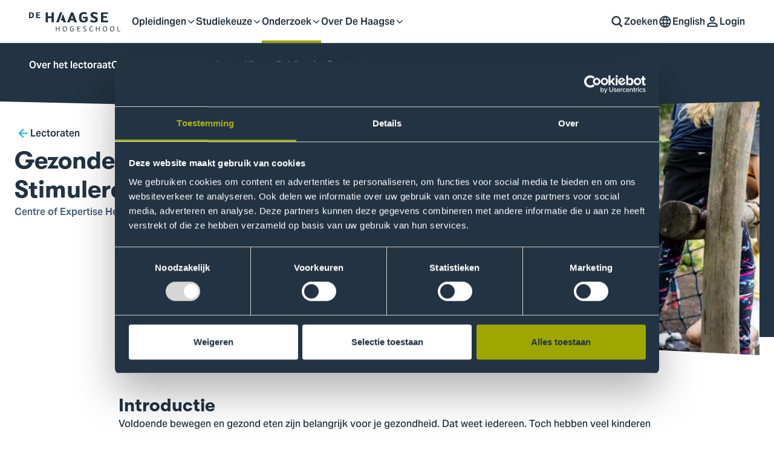

--- FILE ---
content_type: text/html; charset=UTF-8
request_url: https://www.dehaagsehogeschool.nl/onderzoek/lectoraten/gezonde-leefstijl-een-stimulerende-omgeving
body_size: 23097
content:




<!DOCTYPE html>
<html  lang="nl" dir="ltr" prefix="og: https://ogp.me/ns#" class="html html--research_group_page html--node html--anonymous">
    <head>
        <meta charset="utf-8" />
<meta name="description" content="Voldoende bewegen en gezond eten zijn belangrijk voor je gezondheid. Dat weet iedereen. Toch hebben veel kinderen en jongeren in Nederland een ongezonde leefstijl." />
<link rel="canonical" href="https://www.dehaagsehogeschool.nl/onderzoek/lectoraten/gezonde-leefstijl-een-stimulerende-omgeving" />
<link rel="image_src" href="https://www.dehaagsehogeschool.nl/sites/hhs/files/styles/1200x1200/public/icreate_local_copies/6aec4308-6cfc-4728-9ed6-7cdcddb646dd.JPG?itok=zRfhyF65" />
<meta property="og:site_name" content="De Haagse Hogeschool" />
<meta property="og:url" content="https://www.dehaagsehogeschool.nl/onderzoek/lectoraten/gezonde-leefstijl-een-stimulerende-omgeving" />
<meta property="og:title" content="Gezonde Leefstijl in een Stimulerende Omgeving | De Haagse Hogeschool" />
<meta property="og:description" content="Voldoende bewegen en gezond eten zijn belangrijk voor je gezondheid. Dat weet iedereen. Toch hebben veel kinderen en jongeren in Nederland een ongezonde leefstijl." />
<meta property="og:image:url" content="https://www.dehaagsehogeschool.nl/sites/hhs/files/styles/1200x628/public/icreate_local_copies/6aec4308-6cfc-4728-9ed6-7cdcddb646dd.JPG?h=98e21ac2&amp;itok=DU_zWTYJ" />
<meta name="twitter:card" content="summary_large_image" />
<meta name="twitter:title" content="Gezonde Leefstijl in een Stimulerende Omgeving | De Haagse Hogeschool" />
<meta name="twitter:description" content="Voldoende bewegen en gezond eten zijn belangrijk voor je gezondheid. Dat weet iedereen. Toch hebben veel kinderen en jongeren in Nederland een ongezonde leefstijl." />
<meta name="twitter:image" content="https://www.dehaagsehogeschool.nl/sites/hhs/files/styles/440x220/public/icreate_local_copies/6aec4308-6cfc-4728-9ed6-7cdcddb646dd.JPG?itok=pzjHsNLj" />
<meta name="facebook-domain-verification" content="uazkitnz5k6r5a8u2fz8hwhhmltbib" />
<meta name="sentry-trace" content="a87409dc62674494807c1a52c4483e41-371f3c05cc874d97" />
<meta name="Generator" content="Drupal 10 (https://www.drupal.org)" />
<meta name="MobileOptimized" content="width" />
<meta name="HandheldFriendly" content="true" />
<meta name="viewport" content="width=device-width, initial-scale=1.0" />
<link rel="icon" href="/themes/hhs_theme/favicon.ico" type="image/vnd.microsoft.icon" />
<link rel="alternate" hreflang="en" href="https://www.thuas.com/research/research-groups/healthy-lifestyle-supporting-environment" />
<link rel="alternate" hreflang="nl" href="https://www.dehaagsehogeschool.nl/onderzoek/lectoraten/gezonde-leefstijl-een-stimulerende-omgeving" />


        <title>Gezonde Leefstijl in een Stimulerende Omgeving | De Haagse Hogeschool</title>

        <meta name="google-site-verification" content="trr2ZTz_8nuUnYlrxyiiSN2CZ6Rd8j1B5F7_kvypzso" />

        
        <link rel="stylesheet" href="/themes/hhs_theme/css/main.css?v=2QaDbCJndOw3w82CKMX_J4ToBS93QkG-MsjlzBam1o8Gr0BRJ5Jkp5W232ca9aldSbeRjuk8xQ" media="all">
        <link rel="preconnect" href="https://dev.visualwebsiteoptimizer.com" />
        <link rel="preconnect" href="https://www.googletagmanager.com">
        <link rel="preconnect" href="https://browser.sentry-cdn.com">
        <link rel="preconnect" href="https://www.google-analytics.com">
        <link rel="preconnect" href="https://consent.cookiebot.com">
        <link rel="preconnect" href="https://consentcdn.cookiebot.com">

        
<link rel="apple-touch-icon" sizes="180x180" href="/themes/hhs_theme/static/favicons/apple-touch-icon.png?v=2QaDbCJndOw3w82CKMX_J4ToBS93QkG-MsjlzBam1o8Gr0BRJ5Jkp5W232ca9aldSbeRjuk8xQ">
<link rel="icon" type="image/png" sizes="32x32" href="/themes/hhs_theme/static/favicons/favicon-32x32.png?v=2QaDbCJndOw3w82CKMX_J4ToBS93QkG-MsjlzBam1o8Gr0BRJ5Jkp5W232ca9aldSbeRjuk8xQ">
<link rel="icon" type="image/png" sizes="16x16" href="/themes/hhs_theme/static/favicons/favicon-16x16.png?v=2QaDbCJndOw3w82CKMX_J4ToBS93QkG-MsjlzBam1o8Gr0BRJ5Jkp5W232ca9aldSbeRjuk8xQ">
<link rel="manifest" href="/themes/hhs_theme/static/favicons/site.webmanifest?v=2QaDbCJndOw3w82CKMX_J4ToBS93QkG-MsjlzBam1o8Gr0BRJ5Jkp5W232ca9aldSbeRjuk8xQ" crossorigin="use-credentials">
<link rel="mask-icon" href="/themes/hhs_theme/static/favicons/safari-pinned-tab.svg?v=2QaDbCJndOw3w82CKMX_J4ToBS93QkG-MsjlzBam1o8Gr0BRJ5Jkp5W232ca9aldSbeRjuk8xQ" color="#d4522e">
<link rel="shortcut icon" href="/themes/hhs_theme/static/favicons/favicon.ico">
<meta name="msapplication-TileColor" content="#223343">
<meta name="theme-color" content="#223343">

        <link rel="preconnect" href="https://browser.sentry-cdn.com">
    </head>

    <body  class="body body--research_group_page body--node body--anonymous">
        <div class="a11y-skip-content">
            <a href="#main-content" class="nvs-button nvs-button--a visually-hidden focusable">Ga naar content</a>
        </div>

        
              

    

    

<div class="navigation" data-module="Nav">
    <div class="navigation__fade" data-nav-fade></div>

    <div class="navigation__wrapper">
        <div class="navigation__container">
            <div class="navigation__logo">
                                    
                                

            
                    
        <a class="logo logo__hover" href="https://www.dehaagsehogeschool.nl/">
            <span class="visually-hidden">Logo van De Haagse Hogeschool, ga naar de homepagina</span>
    
            <svg xmlns="http://www.w3.org/2000/svg" width="170" height="40" viewBox="0 0 170 40">
            <path fill="currentColor" d="M11.7372 4.43231H18.4042V6.1237H14.0118V8.0571H17.5657V9.70585H14.0118V12.2368H18.4469L18.6889 13.9282H11.7372V4.43231ZM2.2131 12.1089H3.54948C4.65824 12.1089 5.63853 11.3125 5.63853 9.09497C5.63853 6.97713 4.88532 6.25164 3.33572 6.25164H2.2131V12.1089ZM-0.0332031 4.43231H3.47805C7.20253 4.43231 7.89923 6.30867 7.89923 9.18026C7.89923 11.9948 6.73343 13.9282 3.25097 13.9282H-0.0332031V4.43231ZM54.8739 14.6564H53.1745L52.1047 17.7028H55.7513L56.8355 20.9166H61.301L55.9155 6.8316L54.0471 12.1915L54.8739 14.6564ZM44.8684 20.9384H49.1259L54.9576 4.26493H51.4106L44.8684 20.9384ZM118.898 4.39553H130.493V7.33748H122.855V10.6995H129.034V13.5673H122.855V17.9683H130.567L130.988 20.9107H118.898V4.39553ZM102.136 16.5588C103.471 17.5482 105.276 18.3888 107.477 18.3888C109.207 18.3888 109.949 17.4741 109.949 16.4107C109.949 15.2982 108.836 14.8776 106.932 14.1612C103.496 12.8509 101.715 11.5156 101.715 8.99422C101.715 6.02722 103.743 4 107.823 4C110.443 4 112.693 5.08744 113.633 5.82945L112.149 8.47502C111.185 7.68396 109.282 6.94195 107.823 6.94195C106.117 6.94195 105.572 7.733 105.572 8.64773C105.572 9.51289 106.463 9.93347 108.786 10.8732C111.753 12.0844 113.806 13.2464 113.806 16.1884C113.806 19.3526 111.68 21.3063 107.229 21.3063C104.361 21.3063 102.211 20.4907 100.901 19.4022L102.136 16.5588ZM94.2498 8.22768C93.286 7.53524 92.1981 6.94195 90.2204 6.94195C87.9704 6.94195 86.561 8.99422 86.561 12.8754C86.561 16.8062 88.0445 18.3888 90.7391 18.3888C91.753 18.3888 92.5686 17.8446 93.1373 17.3254V14.5567H88.9843V11.6883H97.0692V18.1911C96.0057 19.5258 94.1517 21.3063 90.1954 21.3063C83.6436 21.3063 82.6057 17.3009 82.6057 12.6531C82.6057 7.93077 84.4847 4 90.5909 4C93.1128 4 94.8431 4.89021 96.1043 5.68073L94.2498 8.22768ZM72.8646 14.6798L71.678 11.5156C71.5298 11.1451 71.2334 9.98304 71.1593 9.2906C71.0602 10.2053 70.6647 11.3178 70.4419 11.8866L69.3544 14.6798H72.8646ZM68.4397 17.6468L67.228 20.9107H63.0004L69.5277 4.39553H72.9883L79.2186 20.9107H74.8918L73.7303 17.6468H68.4397ZM147.311 34.9936H150.958L151.07 35.8715H146.31V27.6502H147.311V34.9936ZM137.447 28.356C135.964 28.356 134.999 29.4556 134.999 31.8784C134.999 34.363 135.988 35.2031 137.72 35.2031C139.004 35.2031 140.092 34.1402 140.092 31.6801C140.092 29.3314 139.215 28.356 137.447 28.356ZM137.434 36.032C134.481 36.032 133.998 34.0783 133.998 31.767C133.998 29.3938 134.851 27.502 137.657 27.502C140.587 27.502 141.094 29.2701 141.094 31.767C141.094 34.1903 140.228 36.032 137.434 36.032ZM125.457 28.356C123.973 28.356 123.009 29.4556 123.009 31.8784C123.009 34.363 123.998 35.2031 125.729 35.2031C127.014 35.2031 128.102 34.1402 128.102 31.6801C128.102 29.3314 127.224 28.356 125.457 28.356ZM125.445 36.032C122.49 36.032 122.008 34.0783 122.008 31.767C122.008 29.3938 122.861 27.502 125.667 27.502C128.596 27.502 129.103 29.2701 129.103 31.767C129.103 34.1903 128.238 36.032 125.445 36.032ZM111.76 35.8715H110.771V27.6502H111.76V31.1486H115.864V27.6502H116.853V35.8715H115.864V32.0266H111.76V35.8715ZM105.122 28.8624C104.714 28.5772 104.27 28.356 103.379 28.356C101.772 28.356 100.82 29.4556 100.82 31.8784C100.82 34.363 101.81 35.2031 103.318 35.2031C104.133 35.2031 104.888 34.8566 105.369 34.3385L105.938 35.0176C105.357 35.5746 104.591 36.032 103.207 36.032C100.24 36.032 99.832 34.0783 99.832 31.767C99.832 29.3938 100.647 27.502 103.577 27.502C104.578 27.502 105.245 27.8112 105.679 28.1326L105.122 28.8624ZM89.6954 34.3752C90.214 34.7207 91.0056 35.2031 92.2791 35.2031C93.5766 35.2031 94.0958 34.548 94.0958 33.7329C94.0958 32.9291 93.478 32.6076 92.1917 32.1001C90.6842 31.5074 89.794 31.0004 89.794 29.7765C89.794 28.405 90.6842 27.4652 92.4523 27.4652C93.688 27.4652 94.5409 27.9716 94.8874 28.2568L94.454 28.9978C94.1208 28.7014 93.478 28.293 92.4523 28.293C91.1661 28.293 90.7588 28.961 90.7588 29.752C90.7588 30.3826 91.5493 30.8155 92.7733 31.2856C94.0585 31.791 95.0606 32.3358 95.0606 33.7079C95.0606 35.178 94.1459 36.032 92.2791 36.032C90.7706 36.032 89.8926 35.5863 89.3494 35.2031L89.6954 34.3752ZM79.6829 27.6502H84.6761V28.5281H80.6835V31.0372H83.9096V31.9152H80.6835V34.9936H84.7875L84.9362 35.8715H79.6829V27.6502ZM73.1183 28.8863C72.7601 28.6273 72.1295 28.356 71.0916 28.356C69.6081 28.356 68.6438 29.4556 68.6438 31.8784C68.6438 34.363 69.6332 35.2031 71.3635 35.2031C72.1546 35.2031 72.9451 34.6967 73.2543 34.3385V32.4594H71.0794V31.606H74.2559V34.6476C73.7985 35.2409 72.9083 36.032 71.0794 36.032C68.1124 36.032 67.6428 34.0783 67.6428 31.767C67.6428 29.3938 68.4951 27.502 71.3017 27.502C72.5378 27.502 73.2425 27.8607 73.6748 28.1449L73.1183 28.8863ZM59.101 28.356C57.6175 28.356 56.6532 29.4556 56.6532 31.8784C56.6532 34.363 57.6426 35.2031 59.3729 35.2031C60.6581 35.2031 61.7461 34.1402 61.7461 31.6801C61.7461 29.3314 60.8687 28.356 59.101 28.356ZM59.0888 36.032C56.134 36.032 55.6522 34.0783 55.6522 31.767C55.6522 29.3938 56.5045 27.502 59.3105 27.502C62.2408 27.502 62.7477 29.2701 62.7477 31.767C62.7477 34.1903 61.882 36.032 59.0888 36.032ZM45.4047 35.8715H44.4158V27.6502H45.4047V31.1486H49.5087V27.6502H50.4975V35.8715H49.5087V32.0266H45.4047V35.8715ZM31.3474 20.988H27.4411V4.47336H31.3474V10.8764H37.1572V4.47336H41.0634V20.988H37.1572V13.9911H31.3474V20.988Z"/>

                    </svg>
    
            </a>
    
            </div>

            <div class="navigation__menu" id="main-menu" data-nav-menu>
                


    
    
                        <nav class="navigation__primary">
                <div class="navigation__close-wrapper">
                    <button type="button" class="navigation__close" aria-controls="main-nav" aria-expanded="false" data-nav-close >
                                
    <svg
        class="icon icon--cross"
        aria-hidden="true"
        focusable="false"
        width="1em"
        height="1em">
        <use xlink:href="/themes/hhs_theme/img/svgstore.svg?v=2QaDbCJndOw3w82CKMX_J4ToBS93QkG-MsjlzBam1o8Gr0BRJ5Jkp5W232ca9aldSbeRjuk8xQ#cross" xmlns:xlink="http://www.w3.org/1999/xlink"></use>
    </svg>


                        <span>Sluiten</span>
                    </button>
                </div>

                <div class="navigation__primary-container">
        
        <ul class="navigation__list">
                            <li class="navigation__item navigation__item--home ">
                    <a class="navigation__link" href="https://www.dehaagsehogeschool.nl/" title="Homepage" data-nav-main-link>Homepage</a>
                </li>
            
            
                            
                                                                    
                
                                    <li class="navigation__item  navigation__item--has-submenu" aria-expanded="false">
                                                    <button type="button" class="navigation__link navigation__link--title" aria-controls="submenu-2" data-nav-main-link data-nav-toggle tabindex="0" aria-expanded="false">
                                Opleidingen        
    <svg
        class="icon icon--chevron-down"
        aria-hidden="true"
        focusable="false"
        width="1em"
        height="1em">
        <use xlink:href="/themes/hhs_theme/img/svgstore.svg?v=2QaDbCJndOw3w82CKMX_J4ToBS93QkG-MsjlzBam1o8Gr0BRJ5Jkp5W232ca9aldSbeRjuk8xQ#chevron-down" xmlns:xlink="http://www.w3.org/1999/xlink"></use>
    </svg>


                                <span class="visually-hidden">Open of sluit submenu</span>
                                                
                                                                                    <span type="button" class="navigation__toggle" aria-controls="submenu-2" aria-expanded="false">
                                            
    <svg
        class="icon icon--chevron-down"
        aria-hidden="true"
        focusable="false"
        width="1em"
        height="1em">
        <use xlink:href="/themes/hhs_theme/img/svgstore.svg?v=2QaDbCJndOw3w82CKMX_J4ToBS93QkG-MsjlzBam1o8Gr0BRJ5Jkp5W232ca9aldSbeRjuk8xQ#chevron-down" xmlns:xlink="http://www.w3.org/1999/xlink"></use>
    </svg>


                                    <span class="visually-hidden">Open of sluit submenu</span>
                                </span>
                                                    
                                                    </button>
                                                
                                                        
    
                        <div class="navigation__secondary" id="submenu-2" data-nav-secondary>
                <div class="navigation__secondary-container">
        
        <ul class="navigation__list">
            
            
                            
                                                                    
                
                                    <li class="navigation__item  " aria-expanded="false">
                                                     <div class="navigation__link navigation__link--title">
                             Onze opleidingen
                                                
                                                                            
                                                    </div>
                                                
                                                        
    
                        <div class="navigation__tertairy">
        
        <ul class="navigation__list">
            
            
                            
                                                                    
                
                                    <li class="navigation__item  " aria-expanded="false">
                                                                                <a class="navigation__link" href="https://www.dehaagsehogeschool.nl/opleidingen/voltijd" title="Voor havo/vwo/mbo"  data-nav-main-link>Voor havo/vwo/mbo</a>
                                                
                        
                                                    </a>
                                                
                                            </li>
                                            
                                                                    
                
                                    <li class="navigation__item  " aria-expanded="false">
                                                                                <a class="navigation__link" href="https://www.dehaagsehogeschool.nl/opleidingen/deeltijd-en-duaal" title="Voor professionals"  data-nav-main-link>Voor professionals</a>
                                                
                        
                                                    </a>
                                                
                                            </li>
                                            
                                                                    
                
                                    <li class="navigation__item  " aria-expanded="false">
                                                                                <a class="navigation__link" href="https://www.dehaagsehogeschool.nl/opleidingen" title="Alle opleidingen"  data-nav-main-link>Alle opleidingen</a>
                                                
                        
                                                    </a>
                                                
                                            </li>
                                            
                                                                    
                
                                    <li class="navigation__item  " aria-expanded="false">
                                                                                <a class="navigation__link" href="/engelstalige-opleidingen?language%5B307%5D=307" title="Engelstalige opleidingen"  data-nav-main-link>Engelstalige opleidingen</a>
                                                
                        
                                                    </a>
                                                
                                            </li>
                                    </ul>

        
                    </div>
            
                                            </li>
                                            
                                                                    
                
                                    <li class="navigation__item  " aria-expanded="false">
                                                     <div class="navigation__link navigation__link--title">
                             Praktische informatie
                                                
                                                                            
                                                    </div>
                                                
                                                        
    
                        <div class="navigation__tertairy">
        
        <ul class="navigation__list">
            
            
                            
                                                                    
                
                                    <li class="navigation__item  " aria-expanded="false">
                                                                                <a class="navigation__link" href="https://www.dehaagsehogeschool.nl/studiekeuze/opleidingsvormen-en-types" title="Toelichting opleidingsvormen en types"  data-nav-main-link>Toelichting opleidingsvormen en types</a>
                                                
                        
                                                    </a>
                                                
                                            </li>
                                            
                                                                    
                
                                    <li class="navigation__item  " aria-expanded="false">
                                                                                <a class="navigation__link" href="https://www.dehaagsehogeschool.nl/studiekeuze/alles-over-aanmelden-en-inschrijven" title="Aanmelden en inschrijven"  data-nav-main-link>Aanmelden en inschrijven</a>
                                                
                        
                                                    </a>
                                                
                                            </li>
                                    </ul>

        
                    </div>
            
                                            </li>
                                    </ul>

        
                        </div>
            </div>
            
                                            </li>
                                            
                                                                    
                
                                    <li class="navigation__item  navigation__item--has-submenu" aria-expanded="false">
                                                    <button type="button" class="navigation__link navigation__link--title" aria-controls="submenu-3" data-nav-main-link data-nav-toggle tabindex="0" aria-expanded="false">
                                Studiekeuze        
    <svg
        class="icon icon--chevron-down"
        aria-hidden="true"
        focusable="false"
        width="1em"
        height="1em">
        <use xlink:href="/themes/hhs_theme/img/svgstore.svg?v=2QaDbCJndOw3w82CKMX_J4ToBS93QkG-MsjlzBam1o8Gr0BRJ5Jkp5W232ca9aldSbeRjuk8xQ#chevron-down" xmlns:xlink="http://www.w3.org/1999/xlink"></use>
    </svg>


                                <span class="visually-hidden">Open of sluit submenu</span>
                                                
                                                                                    <span type="button" class="navigation__toggle" aria-controls="submenu-3" aria-expanded="false">
                                            
    <svg
        class="icon icon--chevron-down"
        aria-hidden="true"
        focusable="false"
        width="1em"
        height="1em">
        <use xlink:href="/themes/hhs_theme/img/svgstore.svg?v=2QaDbCJndOw3w82CKMX_J4ToBS93QkG-MsjlzBam1o8Gr0BRJ5Jkp5W232ca9aldSbeRjuk8xQ#chevron-down" xmlns:xlink="http://www.w3.org/1999/xlink"></use>
    </svg>


                                    <span class="visually-hidden">Open of sluit submenu</span>
                                </span>
                                                    
                                                    </button>
                                                
                                                        
    
                        <div class="navigation__secondary" id="submenu-3" data-nav-secondary>
                <div class="navigation__secondary-container">
        
        <ul class="navigation__list">
            
            
                            
                                                                    
                
                                    <li class="navigation__item  " aria-expanded="false">
                                                     <div class="navigation__link navigation__link--title">
                             Voor havo/vwo/mbo
                                                
                                                                            
                                                    </div>
                                                
                                                        
    
                        <div class="navigation__tertairy">
        
        <ul class="navigation__list">
            
            
                            
                                                                    
                
                                    <li class="navigation__item  " aria-expanded="false">
                                                                                <a class="navigation__link" href="https://www.dehaagsehogeschool.nl/studiekeuze" title="Hulp bij studiekeuze"  data-nav-main-link>Hulp bij studiekeuze</a>
                                                
                        
                                                    </a>
                                                
                                            </li>
                                            
                                                                    
                
                                    <li class="navigation__item  " aria-expanded="false">
                                                                                <a class="navigation__link" href="https://www.dehaagsehogeschool.nl/studiekeuze/interessegebieden" title="Interessegebieden"  data-nav-main-link>Interessegebieden</a>
                                                
                        
                                                    </a>
                                                
                                            </li>
                                            
                                                                    
                
                                    <li class="navigation__item  " aria-expanded="false">
                                                                                <a class="navigation__link" href="https://www.dehaagsehogeschool.nl/studiekeuze/open-dag" title="Open Dag"  data-nav-main-link>Open Dag</a>
                                                
                        
                                                    </a>
                                                
                                            </li>
                                            
                                                                    
                
                                    <li class="navigation__item  " aria-expanded="false">
                                                                                <a class="navigation__link" href="/studiekeuze/meelopen" title="Meelopen"  data-nav-main-link>Meelopen</a>
                                                
                        
                                                    </a>
                                                
                                            </li>
                                            
                                                                    
                
                                    <li class="navigation__item  " aria-expanded="false">
                                                                                <a class="navigation__link" href="https://www.dehaagsehogeschool.nl/studiekeuze/proefstuderen" title="Proefstuderen"  data-nav-main-link>Proefstuderen</a>
                                                
                        
                                                    </a>
                                                
                                            </li>
                                    </ul>

        
                    </div>
            
                                            </li>
                                            
                                                                    
                
                                    <li class="navigation__item  " aria-expanded="false">
                                                     <div class="navigation__link navigation__link--title">
                             Voor professionals
                                                
                                                                            
                                                    </div>
                                                
                                                        
    
                        <div class="navigation__tertairy">
        
        <ul class="navigation__list">
            
            
                            
                                                                    
                
                                    <li class="navigation__item  " aria-expanded="false">
                                                                                <a class="navigation__link" href="https://www.dehaagsehogeschool.nl/professionals" title="Studeren naast je werk"  data-nav-main-link>Studeren naast je werk</a>
                                                
                        
                                                    </a>
                                                
                                            </li>
                                            
                                                                    
                
                                    <li class="navigation__item  " aria-expanded="false">
                                                                                <a class="navigation__link" href="https://www.dehaagsehogeschool.nl/professionals/studiekeuze-voor-professionals" title="Hulp bij studiekeuze"  data-nav-main-link>Hulp bij studiekeuze</a>
                                                
                        
                                                    </a>
                                                
                                            </li>
                                            
                                                                    
                
                                    <li class="navigation__item  " aria-expanded="false">
                                                                                <a class="navigation__link" href="https://www.dehaagsehogeschool.nl/professionals/studiekeuze/voorlichting-voor-professionals" title="Voorlichting"  data-nav-main-link>Voorlichting</a>
                                                
                        
                                                    </a>
                                                
                                            </li>
                                            
                                                                    
                
                                    <li class="navigation__item  " aria-expanded="false">
                                                                                <a class="navigation__link" href="https://www.dehaagsehogeschool.nl/professionals/studiekeuze/opleidingskosten-en-financiering" title="Kosten en financiering"  data-nav-main-link>Kosten en financiering</a>
                                                
                        
                                                    </a>
                                                
                                            </li>
                                    </ul>

        
                    </div>
            
                                            </li>
                                            
                                                                    
                
                                    <li class="navigation__item  " aria-expanded="false">
                                                     <div class="navigation__link navigation__link--title">
                             Voor ouders en decanen
                                                
                                                                            
                                                    </div>
                                                
                                                        
    
                        <div class="navigation__tertairy">
        
        <ul class="navigation__list">
            
            
                            
                                                                    
                
                                    <li class="navigation__item  " aria-expanded="false">
                                                                                <a class="navigation__link" href="https://www.dehaagsehogeschool.nl/studiekeuze/studiekeuzetips-voor-ouders-en-verzorgers" title="Informatie voor ouders/verzorgers"  data-nav-main-link>Informatie voor ouders/verzorgers</a>
                                                
                        
                                                    </a>
                                                
                                            </li>
                                            
                                                                    
                
                                    <li class="navigation__item  " aria-expanded="false">
                                                                                <a class="navigation__link" href="https://www.dehaagsehogeschool.nl/studiekeuze/informatie-voor-decanen" title="Informatie voor decanen"  target=_self data-nav-main-link>Informatie voor decanen</a>
                                                
                        
                                                    </a>
                                                
                                            </li>
                                    </ul>

        
                    </div>
            
                                            </li>
                                    </ul>

        
                        </div>
            </div>
            
                                            </li>
                                            
                                                                    
                
                                    <li class="navigation__item navigation__item--active navigation__item--has-submenu" aria-expanded="false">
                                                    <button type="button" class="navigation__link navigation__link--title" aria-controls="submenu-4" data-nav-main-link data-nav-toggle tabindex="0" aria-expanded="false">
                                Onderzoek        
    <svg
        class="icon icon--chevron-down"
        aria-hidden="true"
        focusable="false"
        width="1em"
        height="1em">
        <use xlink:href="/themes/hhs_theme/img/svgstore.svg?v=2QaDbCJndOw3w82CKMX_J4ToBS93QkG-MsjlzBam1o8Gr0BRJ5Jkp5W232ca9aldSbeRjuk8xQ#chevron-down" xmlns:xlink="http://www.w3.org/1999/xlink"></use>
    </svg>


                                <span class="visually-hidden">Open of sluit submenu</span>
                                                
                                                                                    <span type="button" class="navigation__toggle" aria-controls="submenu-4" aria-expanded="false">
                                            
    <svg
        class="icon icon--chevron-down"
        aria-hidden="true"
        focusable="false"
        width="1em"
        height="1em">
        <use xlink:href="/themes/hhs_theme/img/svgstore.svg?v=2QaDbCJndOw3w82CKMX_J4ToBS93QkG-MsjlzBam1o8Gr0BRJ5Jkp5W232ca9aldSbeRjuk8xQ#chevron-down" xmlns:xlink="http://www.w3.org/1999/xlink"></use>
    </svg>


                                    <span class="visually-hidden">Open of sluit submenu</span>
                                </span>
                                                    
                                                    </button>
                                                
                                                        
    
                        <div class="navigation__secondary" id="submenu-4" data-nav-secondary>
                <div class="navigation__secondary-container">
        
        <ul class="navigation__list">
            
            
                            
                                                                    
                
                                    <li class="navigation__item  " aria-expanded="false">
                                                     <div class="navigation__link navigation__link--title">
                             Onderzoek
                                                
                                                                            
                                                    </div>
                                                
                                                        
    
                        <div class="navigation__tertairy">
        
        <ul class="navigation__list">
            
            
                            
                                                                    
                
                                    <li class="navigation__item  " aria-expanded="false">
                                                                                <a class="navigation__link" href="https://www.dehaagsehogeschool.nl/onderzoek" title="De Haagse onderzoekt"  data-nav-main-link>De Haagse onderzoekt</a>
                                                
                        
                                                    </a>
                                                
                                            </li>
                                            
                                                                    
                
                                    <li class="navigation__item  " aria-expanded="false">
                                                                                <a class="navigation__link" href="https://www.dehaagsehogeschool.nl/onderzoek/learning-community-haagse-labs" title="De Haagse Labs"  target=_self data-nav-main-link>De Haagse Labs</a>
                                                
                        
                                                    </a>
                                                
                                            </li>
                                            
                                                                    
                
                                    <li class="navigation__item  " aria-expanded="false">
                                                                                <a class="navigation__link" href="https://www.dehaagsehogeschool.nl/onderzoek/onderzoeksondersteuning" title="Onderzoeksondersteuning"  target=_self data-nav-main-link>Onderzoeksondersteuning</a>
                                                
                        
                                                    </a>
                                                
                                            </li>
                                            
                                                                    
                
                                    <li class="navigation__item  " aria-expanded="false">
                                                                                <a class="navigation__link" href="https://www.dehaagsehogeschool.nl/onderzoek/lectoraten" title="Lectoraten"  data-nav-main-link>Lectoraten</a>
                                                
                        
                                                    </a>
                                                
                                            </li>
                                    </ul>

        
                    </div>
            
                                            </li>
                                            
                                                                    
                
                                    <li class="navigation__item  " aria-expanded="false">
                                                     <div class="navigation__link navigation__link--title">
                             Centres of Expertise
                                                
                                                                            
                                                    </div>
                                                
                                                        
    
                        <div class="navigation__tertairy">
        
        <ul class="navigation__list">
            
            
                            
                                                                    
                
                                    <li class="navigation__item  " aria-expanded="false">
                                                                                <a class="navigation__link" href="https://www.dehaagsehogeschool.nl/onderzoek/centres-expertise/centre-expertise-cyber-security" title="Cyber Security"  data-nav-main-link>Cyber Security</a>
                                                
                        
                                                    </a>
                                                
                                            </li>
                                            
                                                                    
                
                                    <li class="navigation__item  " aria-expanded="false">
                                                                                <a class="navigation__link" href="https://www.dehaagsehogeschool.nl/onderzoek/centres-expertise/centre-expertise-digital-operations-finance" title="Digital Operations &amp; Finance"  data-nav-main-link>Digital Operations &amp; Finance</a>
                                                
                        
                                                    </a>
                                                
                                            </li>
                                            
                                                                    
                
                                    <li class="navigation__item  " aria-expanded="false">
                                                                                <a class="navigation__link" href="https://www.dehaagsehogeschool.nl/onderzoek/centres-expertise/centre-expertise-global-and-inclusive-learning" title="Global and Inclusive Learning"  data-nav-main-link>Global and Inclusive Learning</a>
                                                
                        
                                                    </a>
                                                
                                            </li>
                                            
                                                                    
                
                                    <li class="navigation__item  " aria-expanded="false">
                                                                                <a class="navigation__link" href="https://www.dehaagsehogeschool.nl/onderzoek/centres-expertise/centre-expertise-governance-urban-transitions" title="Governance of Urban Transitions"  data-nav-main-link>Governance of Urban Transitions</a>
                                                
                        
                                                    </a>
                                                
                                            </li>
                                            
                                                                    
                
                                    <li class="navigation__item  " aria-expanded="false">
                                                                                <a class="navigation__link" href="https://www.dehaagsehogeschool.nl/onderzoek/centres-expertise/centre-expertise-health-innovation" title="Health Innovation"  data-nav-main-link>Health Innovation</a>
                                                
                        
                                                    </a>
                                                
                                            </li>
                                            
                                                                    
                
                                    <li class="navigation__item  " aria-expanded="false">
                                                                                <a class="navigation__link" href="https://www.dehaagsehogeschool.nl/onderzoek/centres-expertise/centre-expertise-mission-zero" title="Mission Zero"  data-nav-main-link>Mission Zero</a>
                                                
                        
                                                    </a>
                                                
                                            </li>
                                    </ul>

        
                    </div>
            
                                            </li>
                                            
                                                                    
                                    <li class="navigation__highlight">
                        <a class="navigation__highlight-link" href="https://www.dehaagsehogeschool.nl/over-de-haagse/transitie-naar-een-duurzame-toekomst">
                                                            <p class="heading navigation__highlight-subtitle">Duurzaamheid bij De Haagse</p>
                            
                                <picture >
                    <source srcset="https://www.dehaagsehogeschool.nl/sites/hhs/files/styles/twig_image_landscape_3_2_300_200/public/2025-01/HHs_duurzaamheid_Shutterstock_2190358263.jpeg.webp?itok=4_Y3Xs4n 1x, https://www.dehaagsehogeschool.nl/sites/hhs/files/styles/twig_image_landscape_3_2_600_400/public/2025-01/HHs_duurzaamheid_Shutterstock_2190358263.jpeg.webp?itok=5idN6bRw 2x" media="(min-width: 1024px)" type="image/webp" width="300" height="200" />
                    <source srcset="https://www.dehaagsehogeschool.nl/sites/hhs/files/styles/twig_image_landscape_3_2_300_200/public/2025-01/HHs_duurzaamheid_Shutterstock_2190358263.jpeg?itok=4_Y3Xs4n 1x, https://www.dehaagsehogeschool.nl/sites/hhs/files/styles/twig_image_landscape_3_2_600_400/public/2025-01/HHs_duurzaamheid_Shutterstock_2190358263.jpeg?itok=5idN6bRw 2x" media="(min-width: 1024px)" type="image/jpeg" width="300" height="200" />
                    <source srcset="https://www.dehaagsehogeschool.nl/sites/hhs/files/styles/twig_image_landscape_3_2/public/2025-01/HHs_duurzaamheid_Shutterstock_2190358263.jpeg.webp?itok=xsiiZEyt 1x, https://www.dehaagsehogeschool.nl/sites/hhs/files/styles/twig_image_landscape_3_2/public/2025-01/HHs_duurzaamheid_Shutterstock_2190358263.jpeg.webp?itok=xsiiZEyt 2x" media="(min-width: 0px)" type="image/webp" width="0" height="0" />
                    <source srcset="https://www.dehaagsehogeschool.nl/sites/hhs/files/styles/twig_image_landscape_3_2/public/2025-01/HHs_duurzaamheid_Shutterstock_2190358263.jpeg?itok=xsiiZEyt 1x, https://www.dehaagsehogeschool.nl/sites/hhs/files/styles/twig_image_landscape_3_2/public/2025-01/HHs_duurzaamheid_Shutterstock_2190358263.jpeg?itok=xsiiZEyt 2x" media="(min-width: 0px)" type="image/jpeg" width="0" height="0" />
        
        
                            
        <img src="https://www.dehaagsehogeschool.nl/sites/hhs/files/2025-01/HHs_duurzaamheid_Shutterstock_2190358263.jpeg"  alt="" width="0" height="0" />
    </picture>


                            <div class="navigation__highlight--content">
                                <p class="heading navigation__highlight-title ">Bekijk wat wij doen</p>
                                        
    <svg
        class="icon icon--arrow-right"
        aria-hidden="true"
        focusable="false"
        width="1em"
        height="1em">
        <use xlink:href="/themes/hhs_theme/img/svgstore.svg?v=2QaDbCJndOw3w82CKMX_J4ToBS93QkG-MsjlzBam1o8Gr0BRJ5Jkp5W232ca9aldSbeRjuk8xQ#arrow-right" xmlns:xlink="http://www.w3.org/1999/xlink"></use>
    </svg>

                            </div>
                        </a>
                    </li>
                
                                    </ul>

        
                        </div>
            </div>
            
                                            </li>
                                            
                                                                    
                
                                    <li class="navigation__item  navigation__item--has-submenu" aria-expanded="false">
                                                    <button type="button" class="navigation__link navigation__link--title" aria-controls="submenu-5" data-nav-main-link data-nav-toggle tabindex="0" aria-expanded="false">
                                Over De Haagse        
    <svg
        class="icon icon--chevron-down"
        aria-hidden="true"
        focusable="false"
        width="1em"
        height="1em">
        <use xlink:href="/themes/hhs_theme/img/svgstore.svg?v=2QaDbCJndOw3w82CKMX_J4ToBS93QkG-MsjlzBam1o8Gr0BRJ5Jkp5W232ca9aldSbeRjuk8xQ#chevron-down" xmlns:xlink="http://www.w3.org/1999/xlink"></use>
    </svg>


                                <span class="visually-hidden">Open of sluit submenu</span>
                                                
                                                                                    <span type="button" class="navigation__toggle" aria-controls="submenu-5" aria-expanded="false">
                                            
    <svg
        class="icon icon--chevron-down"
        aria-hidden="true"
        focusable="false"
        width="1em"
        height="1em">
        <use xlink:href="/themes/hhs_theme/img/svgstore.svg?v=2QaDbCJndOw3w82CKMX_J4ToBS93QkG-MsjlzBam1o8Gr0BRJ5Jkp5W232ca9aldSbeRjuk8xQ#chevron-down" xmlns:xlink="http://www.w3.org/1999/xlink"></use>
    </svg>


                                    <span class="visually-hidden">Open of sluit submenu</span>
                                </span>
                                                    
                                                    </button>
                                                
                                                        
    
                        <div class="navigation__secondary" id="submenu-5" data-nav-secondary>
                <div class="navigation__secondary-container">
        
        <ul class="navigation__list">
            
            
                            
                                                                    
                
                                    <li class="navigation__item  " aria-expanded="false">
                                                     <div class="navigation__link navigation__link--title">
                             Over De Haagse
                                                
                                                                            
                                                    </div>
                                                
                                                        
    
                        <div class="navigation__tertairy">
        
        <ul class="navigation__list">
            
            
                            
                                                                    
                
                                    <li class="navigation__item  " aria-expanded="false">
                                                                                <a class="navigation__link" href="https://www.dehaagsehogeschool.nl/over-de-haagse" title="Over ons"  data-nav-main-link>Over ons</a>
                                                
                        
                                                    </a>
                                                
                                            </li>
                                            
                                                                    
                
                                    <li class="navigation__item  " aria-expanded="false">
                                                                                <a class="navigation__link" href="https://www.dehaagsehogeschool.nl/over-de-haagse/organisatie" title="Onze organisatie"  data-nav-main-link>Onze organisatie</a>
                                                
                        
                                                    </a>
                                                
                                            </li>
                                            
                                                                    
                
                                    <li class="navigation__item  " aria-expanded="false">
                                                                                <a class="navigation__link" href="https://werkenbijdehaagse.nl/nl/" title="Werken bij"  data-nav-main-link>Werken bij</a>
                                                
                        
                                                    </a>
                                                
                                            </li>
                                            
                                                                    
                
                                    <li class="navigation__item  " aria-expanded="false">
                                                                                <a class="navigation__link" href="https://www.dehaagsehogeschool.nl/samenwerken" title="Samenwerken"  data-nav-main-link>Samenwerken</a>
                                                
                        
                                                    </a>
                                                
                                            </li>
                                            
                                                                    
                
                                    <li class="navigation__item  " aria-expanded="false">
                                                                                <a class="navigation__link" href="https://www.dehaagsehogeschool.nl/over-de-haagse/faciliteiten" title="Faciliteiten"  data-nav-main-link>Faciliteiten</a>
                                                
                        
                                                    </a>
                                                
                                            </li>
                                            
                                                                    
                
                                    <li class="navigation__item  " aria-expanded="false">
                                                                                <a class="navigation__link" href="https://www.dehaagsehogeschool.nl/over-de-haagse/faciliteiten/bibliotheek" title="Bibliotheek"  data-nav-main-link>Bibliotheek</a>
                                                
                        
                                                    </a>
                                                
                                            </li>
                                    </ul>

        
                    </div>
            
                                            </li>
                                            
                                                                    
                
                                    <li class="navigation__item  " aria-expanded="false">
                                                     <div class="navigation__link navigation__link--title">
                             Actueel
                                                
                                                                            
                                                    </div>
                                                
                                                        
    
                        <div class="navigation__tertairy">
        
        <ul class="navigation__list">
            
            
                            
                                                                    
                
                                    <li class="navigation__item  " aria-expanded="false">
                                                                                <a class="navigation__link" href="https://www.dehaagsehogeschool.nl/over-de-haagse/evenementen-activiteiten" title="Evenementen en activiteiten"  data-nav-main-link>Evenementen en activiteiten</a>
                                                
                        
                                                    </a>
                                                
                                            </li>
                                            
                                                                    
                
                                    <li class="navigation__item  " aria-expanded="false">
                                                                                <a class="navigation__link" href="https://www.dehaagsehogeschool.nl/over-de-haagse/nieuws" title="Nieuws en verhalen"  target=_self data-nav-main-link>Nieuws en verhalen</a>
                                                
                        
                                                    </a>
                                                
                                            </li>
                                            
                                                                    
                
                                    <li class="navigation__item  " aria-expanded="false">
                                                                                <a class="navigation__link" href="https://www.dehaagsehogeschool.nl/over-de-haagse/lighthouse" title="The Lighthouse"  data-nav-main-link>The Lighthouse</a>
                                                
                        
                                                    </a>
                                                
                                            </li>
                                            
                                                                    
                
                                    <li class="navigation__item  " aria-expanded="false">
                                                                                <a class="navigation__link" href="https://www.dehaagsehogeschool.nl/over-de-haagse/vakantiedata" title="Vakantiedata"  target=_self data-nav-main-link>Vakantiedata</a>
                                                
                        
                                                    </a>
                                                
                                            </li>
                                    </ul>

        
                    </div>
            
                                            </li>
                                            
                                                                    
                
                                    <li class="navigation__item  " aria-expanded="false">
                                                     <div class="navigation__link navigation__link--title">
                             Contact
                                                
                                                                            
                                                    </div>
                                                
                                                        
    
                        <div class="navigation__tertairy">
        
        <ul class="navigation__list">
            
            
                            
                                                                    
                
                                    <li class="navigation__item  " aria-expanded="false">
                                                                                <a class="navigation__link" href="https://www.dehaagsehogeschool.nl/over-de-haagse/contact-bereikbaarheid" title="Contact en bereikbaarheid"  data-nav-main-link>Contact en bereikbaarheid</a>
                                                
                        
                                                    </a>
                                                
                                            </li>
                                    </ul>

        
                    </div>
            
                                            </li>
                                    </ul>

        
                        </div>
            </div>
            
                                            </li>
                                    </ul>

                    <ul class="navigation__extra-list">
                                                    

                                            <li class="navigation__extra-item">
                            
                            <a class="navigation__extra-link" href="https://www.dehaagsehogeschool.nl/over-de-haagse/contact-bereikbaarheid" title="Contact" >Contact</a>
                        </li>
                                    
                <li class="navigation__extra-item">
                    <a class="navigation__login" href="https://intranet.hhs.nl" target="_blank" title="Login">Login</a>
                </li>

                <li class="navigation__extra-item">
                    
    

            
        <a class="navigation__language" href="https://www.thuas.com/research/research-groups/healthy-lifestyle-supporting-environment" title="English" lang="en">
                    
    <svg
        class="icon icon--globe"
        aria-hidden="true"
        focusable="false"
        width="1em"
        height="1em">
        <use xlink:href="/themes/hhs_theme/img/svgstore.svg?v=2QaDbCJndOw3w82CKMX_J4ToBS93QkG-MsjlzBam1o8Gr0BRJ5Jkp5W232ca9aldSbeRjuk8xQ#globe" xmlns:xlink="http://www.w3.org/1999/xlink"></use>
    </svg>


            <span class="h-display-none--from-medium">Switch to</span> <span>English</span>
        </a>
    

                </li>
            </ul>
        
                        </div>
            </nav>
            


            </div>

            <div class="navigation__right">
                <ul class="navigation__list">
                    <li class="navigation__item">
                        <a class="navigation__search" href="/zoeken" title="Zoeken">
                                    
    <svg
        class="icon icon--loupe"
        aria-hidden="true"
        focusable="false"
        width="1em"
        height="1em">
        <use xlink:href="/themes/hhs_theme/img/svgstore.svg?v=2QaDbCJndOw3w82CKMX_J4ToBS93QkG-MsjlzBam1o8Gr0BRJ5Jkp5W232ca9aldSbeRjuk8xQ#loupe" xmlns:xlink="http://www.w3.org/1999/xlink"></use>
    </svg>


                            <span>Zoeken</span>
                        </a>
                    </li>

                    <li class="navigation__item h-display-none h-display-flex--from-medium">
                        
    

            
        <a class="navigation__language" href="https://www.thuas.com/research/research-groups/healthy-lifestyle-supporting-environment" title="English" lang="en">
                    
    <svg
        class="icon icon--globe"
        aria-hidden="true"
        focusable="false"
        width="1em"
        height="1em">
        <use xlink:href="/themes/hhs_theme/img/svgstore.svg?v=2QaDbCJndOw3w82CKMX_J4ToBS93QkG-MsjlzBam1o8Gr0BRJ5Jkp5W232ca9aldSbeRjuk8xQ#globe" xmlns:xlink="http://www.w3.org/1999/xlink"></use>
    </svg>


            <span class="h-display-none--from-medium">Switch to</span> <span>English</span>
        </a>
    

                    </li>

                    <li class="navigation__item h-display-none h-display-flex--from-medium">
                        <a class="navigation__login" href="https://intranet.hhs.nl" target="_blank" title="Login">
                                    
    <svg
        class="icon icon--user"
        aria-hidden="true"
        focusable="false"
        width="1em"
        height="1em">
        <use xlink:href="/themes/hhs_theme/img/svgstore.svg?v=2QaDbCJndOw3w82CKMX_J4ToBS93QkG-MsjlzBam1o8Gr0BRJ5Jkp5W232ca9aldSbeRjuk8xQ#user" xmlns:xlink="http://www.w3.org/1999/xlink"></use>
    </svg>


                            <span>Login</span>
                        </a>
                    </li>

                    <li class="navigation__item h-display-none--from-medium">
                        <button type="button" class="navigation__hamburger" aria-controls="main-nav" aria-expanded="false" data-nav-hamburger>
                                    
    <svg
        class="icon icon--hamburger"
        aria-hidden="true"
        focusable="false"
        width="1em"
        height="1em">
        <use xlink:href="/themes/hhs_theme/img/svgstore.svg?v=2QaDbCJndOw3w82CKMX_J4ToBS93QkG-MsjlzBam1o8Gr0BRJ5Jkp5W232ca9aldSbeRjuk8xQ#hamburger" xmlns:xlink="http://www.w3.org/1999/xlink"></use>
    </svg>


                            <span>Menu</span>
                        </button>
                    </li>
                </ul>
            </div>
        </div>
    </div>
</div>



        
<main role="main" id="main-content" data-module="EnhancedEcommerce">
    <div class="fade" data-fade></div>

              <div>
    <div id="block-hhs-theme-content">
  
    
      



    

<article >
    




                    
    
    <nav  class="sticky-nav sticky-nav--wide" data-module="StickyNav" data-stickynav-anchormenu="true" data-stickynav-target-toggle-element=".page-header">
        <div class="sticky-nav__wrapper">
            <div class="sticky-nav__fade" data-stickynav-fade></div>

            <div class="container" data-stickynav-container>
                <button type="button" class="sticky-nav__toggle" title="Toggle" data-stickynav-toggle>
                    <p class="sticky-nav__toggle-title">Op deze pagina</p>
                    <span class="sticky-nav__toggle-icon">        
    <svg
        class="icon icon--chevron-down"
        aria-hidden="true"
        focusable="false"
        width="1em"
        height="1em">
        <use xlink:href="/themes/hhs_theme/img/svgstore.svg?v=2QaDbCJndOw3w82CKMX_J4ToBS93QkG-MsjlzBam1o8Gr0BRJ5Jkp5W232ca9aldSbeRjuk8xQ#chevron-down" xmlns:xlink="http://www.w3.org/1999/xlink"></use>
    </svg>
</span>
                </button>

                <ul class="sticky-nav__list">
                                            <li class="sticky-nav__item">
                            <a class="sticky-nav__link" href="#over-het-lectoraat" data-stickynav-anchorbutton>
                                <span class="sticky-nav__link--title">Over het lectoraat</span>
                            </a>
                        </li>
                                            <li class="sticky-nav__item">
                            <a class="sticky-nav__link" href="#over-de-lector" data-stickynav-anchorbutton>
                                <span class="sticky-nav__link--title">Over de lector</span>
                            </a>
                        </li>
                                            <li class="sticky-nav__item">
                            <a class="sticky-nav__link" href="#team" data-stickynav-anchorbutton>
                                <span class="sticky-nav__link--title">Team</span>
                            </a>
                        </li>
                                            <li class="sticky-nav__item">
                            <a class="sticky-nav__link" href="#projecten" data-stickynav-anchorbutton>
                                <span class="sticky-nav__link--title">Projecten</span>
                            </a>
                        </li>
                                            <li class="sticky-nav__item">
                            <a class="sticky-nav__link" href="#nieuws" data-stickynav-anchorbutton>
                                <span class="sticky-nav__link--title">Nieuws</span>
                            </a>
                        </li>
                                            <li class="sticky-nav__item">
                            <a class="sticky-nav__link" href="#publicaties" data-stickynav-anchorbutton>
                                <span class="sticky-nav__link--title">Publicaties</span>
                            </a>
                        </li>
                                            <li class="sticky-nav__item">
                            <a class="sticky-nav__link" href="#contact" data-stickynav-anchorbutton>
                                <span class="sticky-nav__link--title">Contact</span>
                            </a>
                        </li>
                    
                    
                    <li class="sticky-nav__item sticky-nav__item--more" title="Meer">
                        <button type="button" class="sticky-nav__link sticky-nav__link--icon" aria-expanded="false" data-stickynav-more>
                                    
    <svg
        class="icon icon--chevron-down"
        aria-hidden="true"
        focusable="false"
        width="1em"
        height="1em">
        <use xlink:href="/themes/hhs_theme/img/svgstore.svg?v=2QaDbCJndOw3w82CKMX_J4ToBS93QkG-MsjlzBam1o8Gr0BRJ5Jkp5W232ca9aldSbeRjuk8xQ#chevron-down" xmlns:xlink="http://www.w3.org/1999/xlink"></use>
    </svg>

                            <span class="sticky-nav__link--title">Meer</span>
                        </button>

                        <ul class="sticky-nav__extra-items" data-stickynav-extraitems>
                                                            <li class="sticky-nav__item sticky-nav__item--standby">
                                    <a class="sticky-nav__link" href="#over-het-lectoraat" data-stickynav-extraanchorbutton>
                                        <span class="sticky-nav__link--title">Over het lectoraat</span>
                                    </a>
                                </li>
                                                            <li class="sticky-nav__item sticky-nav__item--standby">
                                    <a class="sticky-nav__link" href="#over-de-lector" data-stickynav-extraanchorbutton>
                                        <span class="sticky-nav__link--title">Over de lector</span>
                                    </a>
                                </li>
                                                            <li class="sticky-nav__item sticky-nav__item--standby">
                                    <a class="sticky-nav__link" href="#team" data-stickynav-extraanchorbutton>
                                        <span class="sticky-nav__link--title">Team</span>
                                    </a>
                                </li>
                                                            <li class="sticky-nav__item sticky-nav__item--standby">
                                    <a class="sticky-nav__link" href="#projecten" data-stickynav-extraanchorbutton>
                                        <span class="sticky-nav__link--title">Projecten</span>
                                    </a>
                                </li>
                                                            <li class="sticky-nav__item sticky-nav__item--standby">
                                    <a class="sticky-nav__link" href="#nieuws" data-stickynav-extraanchorbutton>
                                        <span class="sticky-nav__link--title">Nieuws</span>
                                    </a>
                                </li>
                                                            <li class="sticky-nav__item sticky-nav__item--standby">
                                    <a class="sticky-nav__link" href="#publicaties" data-stickynav-extraanchorbutton>
                                        <span class="sticky-nav__link--title">Publicaties</span>
                                    </a>
                                </li>
                                                            <li class="sticky-nav__item sticky-nav__item--standby">
                                    <a class="sticky-nav__link" href="#contact" data-stickynav-extraanchorbutton>
                                        <span class="sticky-nav__link--title">Contact</span>
                                    </a>
                                </li>
                                                    </ul>
                    </li>
                </ul>

                            </div>
        </div>
    </nav>

    
                                
    
            
        <div class="page-header--light__slant page-header--light__slant--light_gray" aria-hidden="true"></div>

        <header class="page-header page-header--light page-header--light--light_gray ">
            <div class=" page-header--light--grid   container">
                                <div class="page-header--light--text ">
                                            
    
            <script type="application/ld+json">{"@context":"https:\/\/schema.org","@type":"BreadcrumbList","itemListElement":[{"@type":"ListItem","position":1,"name":"Home","item":"https:\/\/www.dehaagsehogeschool.nl\/"},{"@type":"ListItem","position":2,"name":"De Haagse onderzoekt","item":"https:\/\/www.dehaagsehogeschool.nl\/onderzoek"},{"@type":"ListItem","position":3,"name":"Lectoraten","item":"https:\/\/www.dehaagsehogeschool.nl\/onderzoek\/lectoraten"}]}</script>
  
  <nav class="breadcrumb" role="navigation" aria-labelledby="system-breadcrumb">
    <p class="visually-hidden" id="system-breadcrumb">Breadcrumb</p>

    <ol class="breadcrumb__list" id="breadcrumb-container" data-node-type="research_group_page">
                    <li class="breadcrumb__item">
                      <a class="breadcrumb__link" href="https://www.dehaagsehogeschool.nl/onderzoek/lectoraten">
                      
    <svg
        class="icon icon--arrow-right"
        aria-hidden="true"
        focusable="false"
        width="1em"
        height="1em">
        <use xlink:href="/themes/hhs_theme/img/svgstore.svg?v=2QaDbCJndOw3w82CKMX_J4ToBS93QkG-MsjlzBam1o8Gr0BRJ5Jkp5W232ca9aldSbeRjuk8xQ#arrow-right" xmlns:xlink="http://www.w3.org/1999/xlink"></use>
    </svg>

              <span class="breadcrumb__title">Lectoraten</span>
            </a>
                  </li>
          </ol>
  </nav>


                    
                    <h1 class="heading heading--1">    Gezonde
                                                                                Leefstijl
                                                                                in
                                                                                een
                                                                                Stimulerende
                                                                                Omgeving</h1>

                    
                                            <div class="wysiwyg page-header__intro"></div>
                    
                                                
    
    <div class="tag-light__list  tag-light__list--row "  data-module="DisableMouseMovement">
                    <div class="tag-light__item">
                    
        
    <div  class="tag-light">
                    <p class="tag__title">Centre of Expertise Health Innovation</p>
            </div>

            </div>
            </div>

                    
                                    </div>

                                                    <div data-module="ToggleMedia" class="page-header__media page-header__media--light_gray  " data-playing="false">
                                                        <picture  class="page-header__image">
                    <source srcset="https://www.dehaagsehogeschool.nl/sites/hhs/files/styles/twig_image_landscape_3_2_667_445/public/icreate_local_copies/6aec4308-6cfc-4728-9ed6-7cdcddb646dd.JPG.webp?itok=yjxzsaOg 1x, https://www.dehaagsehogeschool.nl/sites/hhs/files/styles/twig_image_landscape_3_2_1334_890/public/icreate_local_copies/6aec4308-6cfc-4728-9ed6-7cdcddb646dd.JPG.webp?itok=ANm4IMXr 2x" media="(min-width: 1280px)" type="image/webp" width="667" height="445" />
                    <source srcset="https://www.dehaagsehogeschool.nl/sites/hhs/files/styles/twig_image_landscape_3_2_667_445/public/icreate_local_copies/6aec4308-6cfc-4728-9ed6-7cdcddb646dd.JPG?itok=yjxzsaOg 1x, https://www.dehaagsehogeschool.nl/sites/hhs/files/styles/twig_image_landscape_3_2_1334_890/public/icreate_local_copies/6aec4308-6cfc-4728-9ed6-7cdcddb646dd.JPG?itok=ANm4IMXr 2x" media="(min-width: 1280px)" type="image/jpeg" width="667" height="445" />
                    <source srcset="https://www.dehaagsehogeschool.nl/sites/hhs/files/styles/twig_image_landscape_3_2_640_427/public/icreate_local_copies/6aec4308-6cfc-4728-9ed6-7cdcddb646dd.JPG.webp?itok=Y3oHAa64 1x, https://www.dehaagsehogeschool.nl/sites/hhs/files/styles/twig_image_landscape_3_2_1280_854/public/icreate_local_copies/6aec4308-6cfc-4728-9ed6-7cdcddb646dd.JPG.webp?itok=s67uUo7i 2x" media="(min-width: 1024px)" type="image/webp" width="640" height="427" />
                    <source srcset="https://www.dehaagsehogeschool.nl/sites/hhs/files/styles/twig_image_landscape_3_2_640_427/public/icreate_local_copies/6aec4308-6cfc-4728-9ed6-7cdcddb646dd.JPG?itok=Y3oHAa64 1x, https://www.dehaagsehogeschool.nl/sites/hhs/files/styles/twig_image_landscape_3_2_1280_854/public/icreate_local_copies/6aec4308-6cfc-4728-9ed6-7cdcddb646dd.JPG?itok=s67uUo7i 2x" media="(min-width: 1024px)" type="image/jpeg" width="640" height="427" />
                    <source srcset="https://www.dehaagsehogeschool.nl/sites/hhs/files/styles/twig_image_landscape_3_2_1024_683/public/icreate_local_copies/6aec4308-6cfc-4728-9ed6-7cdcddb646dd.JPG.webp?itok=JOFmfFCC 1x, https://www.dehaagsehogeschool.nl/sites/hhs/files/styles/twig_image_landscape_3_2_2048_1366/public/icreate_local_copies/6aec4308-6cfc-4728-9ed6-7cdcddb646dd.JPG.webp?itok=Fec6Z7tK 2x" media="(min-width: 768px)" type="image/webp" width="1024" height="683" />
                    <source srcset="https://www.dehaagsehogeschool.nl/sites/hhs/files/styles/twig_image_landscape_3_2_1024_683/public/icreate_local_copies/6aec4308-6cfc-4728-9ed6-7cdcddb646dd.JPG?itok=JOFmfFCC 1x, https://www.dehaagsehogeschool.nl/sites/hhs/files/styles/twig_image_landscape_3_2_2048_1366/public/icreate_local_copies/6aec4308-6cfc-4728-9ed6-7cdcddb646dd.JPG?itok=Fec6Z7tK 2x" media="(min-width: 768px)" type="image/jpeg" width="1024" height="683" />
                    <source srcset="https://www.dehaagsehogeschool.nl/sites/hhs/files/styles/twig_image_landscape_3_2_768_512/public/icreate_local_copies/6aec4308-6cfc-4728-9ed6-7cdcddb646dd.JPG.webp?itok=OnAkCx4F 1x, https://www.dehaagsehogeschool.nl/sites/hhs/files/styles/twig_image_landscape_3_2_1536_1024/public/icreate_local_copies/6aec4308-6cfc-4728-9ed6-7cdcddb646dd.JPG.webp?itok=9iPaU6_B 2x" media="(min-width: 480px)" type="image/webp" width="768" height="512" />
                    <source srcset="https://www.dehaagsehogeschool.nl/sites/hhs/files/styles/twig_image_landscape_3_2_768_512/public/icreate_local_copies/6aec4308-6cfc-4728-9ed6-7cdcddb646dd.JPG?itok=OnAkCx4F 1x, https://www.dehaagsehogeschool.nl/sites/hhs/files/styles/twig_image_landscape_3_2_1536_1024/public/icreate_local_copies/6aec4308-6cfc-4728-9ed6-7cdcddb646dd.JPG?itok=9iPaU6_B 2x" media="(min-width: 480px)" type="image/jpeg" width="768" height="512" />
                    <source srcset="https://www.dehaagsehogeschool.nl/sites/hhs/files/styles/twig_image_landscape_3_2_480_320/public/icreate_local_copies/6aec4308-6cfc-4728-9ed6-7cdcddb646dd.JPG.webp?itok=X4kW7X8g 1x, https://www.dehaagsehogeschool.nl/sites/hhs/files/styles/twig_image_landscape_3_2_960_640/public/icreate_local_copies/6aec4308-6cfc-4728-9ed6-7cdcddb646dd.JPG.webp?itok=8sE7ha6n 2x" media="(min-width: 0px)" type="image/webp" width="480" height="320" />
                    <source srcset="https://www.dehaagsehogeschool.nl/sites/hhs/files/styles/twig_image_landscape_3_2_480_320/public/icreate_local_copies/6aec4308-6cfc-4728-9ed6-7cdcddb646dd.JPG?itok=X4kW7X8g 1x, https://www.dehaagsehogeschool.nl/sites/hhs/files/styles/twig_image_landscape_3_2_960_640/public/icreate_local_copies/6aec4308-6cfc-4728-9ed6-7cdcddb646dd.JPG?itok=8sE7ha6n 2x" media="(min-width: 0px)" type="image/jpeg" width="480" height="320" />
        
        
                            
        <img src="https://www.dehaagsehogeschool.nl/sites/hhs/files/icreate_local_copies/6aec4308-6cfc-4728-9ed6-7cdcddb646dd.JPG"  alt="" width="480" height="320" />
    </picture>

                            
                                            </div>
                
                            </div>

                    </header>
    

    
    
    


    <div  class="introduction__paragraph paragraph paragraph--type--introduction paragraph--view-mode--default" data-module="ShowMore" data-showmore-readmore="Lees meer" data-showmore-readless="Lees minder">
        <div class="container container--narrow">
            <div class="grid grid--multi">
                <div class="cell cell--1">
                    <h2 class="heading heading--2">
    Introductie
</h2>

                                    </div>

                <div class="cell cell--1">
                    <div class="wysiwyg">
    <p>Voldoende bewegen en gezond eten zijn belangrijk voor je gezondheid. Dat weet iedereen. Toch hebben veel kinderen en jongeren in Nederland een ongezonde leefstijl.Dit heeft de nodige gevolgen, zowel op persoonlijk als maatschappelijk vlak. Maar hoe kun je dit voorkomen? Of preciezer: hoe kun je kinderen goed leren bewegen en ervoor zorgen dat zij blijven bewegen? En hoe kun je gezonde voedingskeuzes stimuleren bij jongeren?&nbsp;</p>

</div>

                                    </div>
            </div>
        </div>
    </div>

    





    <div  class="paragraph paragraph--type--image-text paragraph--view-mode--default">
        <div class="container">
                    
    <div class="image-text" >
        <div class="image-text__layout image-text__layout--reverse">
            <div class="image-text__card">
                
                
                
                                    <div class="wysiwyg">
    <h3>Stap voor stap naar een gezonde leefstijl van de jeugd</h3><h4>10 jaar onderzoek met impact</h4><p>Ter ere van het 10-jarig jubileum publiceerde het lectoraat een magazine vol interessante informatie, een quiz en feiten.</p><p><a class="arrow-link" href="/sites/hhs/files/documents/GLSO%20Magazine%20jubileum%20editie.pdf">Download het magazine (pdf)</a></p>
</div>
                
                            </div>

            
                                <picture  class="image-text__image">
                    <source srcset="https://www.dehaagsehogeschool.nl/sites/hhs/files/styles/twig_image_landscape_3_2_372_248/public/2023-05/GLSO%20magazine_1.jpg.webp?itok=H5aq4RV4 1x, https://www.dehaagsehogeschool.nl/sites/hhs/files/styles/twig_image_landscape_3_2_744_496/public/2023-05/GLSO%20magazine_1.jpg.webp?itok=VaZUJoZL 2x" media="(min-width: 1024px)" type="image/webp" width="372" height="248" />
                    <source srcset="https://www.dehaagsehogeschool.nl/sites/hhs/files/styles/twig_image_landscape_3_2_372_248/public/2023-05/GLSO%20magazine_1.jpg?itok=H5aq4RV4 1x, https://www.dehaagsehogeschool.nl/sites/hhs/files/styles/twig_image_landscape_3_2_744_496/public/2023-05/GLSO%20magazine_1.jpg?itok=VaZUJoZL 2x" media="(min-width: 1024px)" type="image/jpeg" width="372" height="248" />
                    <source srcset="https://www.dehaagsehogeschool.nl/sites/hhs/files/styles/twig_image_landscape_3_2_1024_683/public/2023-05/GLSO%20magazine_1.jpg.webp?itok=E1yPX5Oy 1x, https://www.dehaagsehogeschool.nl/sites/hhs/files/styles/twig_image_landscape_3_2_2048_1366/public/2023-05/GLSO%20magazine_1.jpg.webp?itok=sL5TjF9H 2x" media="(min-width: 768px)" type="image/webp" width="1024" height="683" />
                    <source srcset="https://www.dehaagsehogeschool.nl/sites/hhs/files/styles/twig_image_landscape_3_2_1024_683/public/2023-05/GLSO%20magazine_1.jpg?itok=E1yPX5Oy 1x, https://www.dehaagsehogeschool.nl/sites/hhs/files/styles/twig_image_landscape_3_2_2048_1366/public/2023-05/GLSO%20magazine_1.jpg?itok=sL5TjF9H 2x" media="(min-width: 768px)" type="image/jpeg" width="1024" height="683" />
                    <source srcset="https://www.dehaagsehogeschool.nl/sites/hhs/files/styles/twig_image_landscape_3_2_768_512/public/2023-05/GLSO%20magazine_1.jpg.webp?itok=R-x4wS4Q 1x, https://www.dehaagsehogeschool.nl/sites/hhs/files/styles/twig_image_landscape_3_2_1536_1024/public/2023-05/GLSO%20magazine_1.jpg.webp?itok=NT-aG-GR 2x" media="(min-width: 480px)" type="image/webp" width="768" height="512" />
                    <source srcset="https://www.dehaagsehogeschool.nl/sites/hhs/files/styles/twig_image_landscape_3_2_768_512/public/2023-05/GLSO%20magazine_1.jpg?itok=R-x4wS4Q 1x, https://www.dehaagsehogeschool.nl/sites/hhs/files/styles/twig_image_landscape_3_2_1536_1024/public/2023-05/GLSO%20magazine_1.jpg?itok=NT-aG-GR 2x" media="(min-width: 480px)" type="image/jpeg" width="768" height="512" />
                    <source srcset="https://www.dehaagsehogeschool.nl/sites/hhs/files/styles/twig_image_landscape_3_2_480_320/public/2023-05/GLSO%20magazine_1.jpg.webp?itok=X0lT28n5 1x, https://www.dehaagsehogeschool.nl/sites/hhs/files/styles/twig_image_landscape_3_2_960_640/public/2023-05/GLSO%20magazine_1.jpg.webp?itok=Pr-Gl3LO 2x" media="(min-width: 0px)" type="image/webp" width="480" height="320" />
                    <source srcset="https://www.dehaagsehogeschool.nl/sites/hhs/files/styles/twig_image_landscape_3_2_480_320/public/2023-05/GLSO%20magazine_1.jpg?itok=X0lT28n5 1x, https://www.dehaagsehogeschool.nl/sites/hhs/files/styles/twig_image_landscape_3_2_960_640/public/2023-05/GLSO%20magazine_1.jpg?itok=Pr-Gl3LO 2x" media="(min-width: 0px)" type="image/jpeg" width="480" height="320" />
        
        
                            
        <img src="https://www.dehaagsehogeschool.nl/sites/hhs/files/2023-05/GLSO%20magazine_1.jpg"  alt="GLSO jubileum magazine" width="480" height="320" loading="lazy" />
    </picture>

                    </div>

            </div>

        </div>
    </div>

    

    <div  class="paragraph paragraph--type--text paragraph--style--hhs paragraph--view-mode--default" id="over-het-lectoraat">
        <div class="container container--narrow">
            <div class="wysiwyg">
                                    
    <h2>Over het lectoraat</h2><h3><strong>Missie</strong></h3><p>Het lectoraat richt zich op het ondersteunen van&nbsp;jeugd van 2 t/m 24 jaar bij het&nbsp;ontwikkelen en behouden van een gezonde leefstijl.</p><h3><strong>Visie&nbsp;</strong></h3><p>Het lectoraat streeft naar duurzame gedragsverandering bij jeugd op het gebied van bewegen en voeding. Deze gedragsverandering wordt bereikt door kennis over bewegen, voeding, gedragsveranderingstechnieken, technologie, interactie ontwerp en pedagogiek om te zetten in innovatieve producten, programma's en diensten die kinderen en jongeren bewust, dan wel onbewust, ondersteunen bij een gezonde leefstijl. Daarbij geloven we in de kracht van verleiden en impliciet leren naast overtuigen en expliciet leren en in de kracht van een stimulerende sociale en fysieke omgeving.&nbsp;</p><p>We werken vraaggestuurd en praktijkgericht. De wensen, behoeften en belevingswereld van de doelgroep en stakeholders staan centraal in de innovaties. Daarnaast werken we nauw samen met professionals in het werkveld&nbsp;zoals vakleerkrachten lichamelijke opvoeding, buurtsportcoaches, diëtisten, ontwerpers en beleidsmakers.</p><p>De kennis die we in het praktijkgericht onderzoek opdoen, vertalen we naar concrete aanbevelingen, tools en producten voor de praktijk gericht op voldoende en gevarieerd (leren) bewegen en het maken van gezonde(re) voedselkeuzes in contexten waar kinderen en jongeren veel tijd doorbrengen (thuis, school, opvang, wijk, sport, online). De kennis vertalen we ook naar het onderwijs en na- en bijscholing van (toekomstige) hbo-professionals.&nbsp;</p><p>Zo werken we samen aan een gezonde start voor een gezonde generatie!</p>

                            </div>
        </div>
    </div>

    





    <div  class="paragraph paragraph--type--image-text paragraph--view-mode--default" id="over-de-lector">
        <div class="container">
                    
    <div class="image-text" >
        <div class="image-text__layout ">
            <div class="image-text__card">
                
                
                
                                    <div class="wysiwyg">
    <h2>Over de lector</h2><h3>Prof. dr. Sanne de Vries</h3><p>Sanne de Vries studeerde af als Bewegingswetenschapper en Epidemioloog aan de Vrije Universiteit te Amsterdam. Van 2000 tot 2013 werkte Sanne als onderzoeker en projectleider bij TNO. Zij promoveerde in 2009 aan de VU, Sociale Geneeskunde op haar proefschrift getiteld: 'Activity-friendly neighborhoods for children'. Sanne is betrokken geweest bij meer dan 125 onderzoeksprojecten op het gebied van jeugd, bewegen en gezondheid en heeft meer dan 200 wetenschappelijke rapporten en publicaties op haar naam staan. De rol van de fysieke leefomgeving in het beweeggedrag, de lichamelijke opvoeding en nudging hebben haar bijzondere aandacht.&nbsp;</p><p><strong>Nevenfuncties</strong>&nbsp;</p><ul><li>Bijzonder Hoogleraar Bewegen tijdens de jeugd als basis voor een gezond leven - Universiteit Leiden - LUMC Health Campus, Public Health en Eerstelijns Geneeskunde</li><li>Voorzitter en bestuurder Medical Delta</li><li>Lid Erkenningscommissie Interventies, deelcommissie 5 Sport en Bewegen&nbsp;</li><li>Voorzitter Lectorenplatform SIA; Sport en Bewegen&nbsp;</li><li>Guest editor</li><li>Copromotor – Universiteit Leiden, LUMC, UMCG, TU Delft, TU Eindhoven, Vrije Universiteit Amsterdam</li></ul><p><br>+31 (0)6 - 46 87 68 52<br><a href="/cdn-cgi/l/email-protection#7605581f58121300041f1305361e1e0558181a" rel="noreferrer"><span class="__cf_email__" data-cfemail="15663b7c3b717063677c7066557d7d663b7b79">[email&#160;protected]</span></a></p><p><a class="nvs-button nvs-button--a" href="https://www.linkedin.com/in/sanned" rel="noreferrer">Linkedin profiel</a></p>
</div>
                
                            </div>

            
                                <picture  class="image-text__image">
                    <source srcset="https://www.dehaagsehogeschool.nl/sites/hhs/files/styles/twig_image_square_1_1_293_293/public/2024-02/Sanne%20de%20Vries.jpg.webp?h=77d250ff&amp;itok=q0gcgtI0 1x, https://www.dehaagsehogeschool.nl/sites/hhs/files/styles/twig_image_square_1_1_586_586/public/2024-02/Sanne%20de%20Vries.jpg.webp?h=77d250ff&amp;itok=tLdpWdgj 2x" media="(min-width: 1024px)" type="image/webp" width="293" height="293" />
                    <source srcset="https://www.dehaagsehogeschool.nl/sites/hhs/files/styles/twig_image_square_1_1_293_293/public/2024-02/Sanne%20de%20Vries.jpg?h=77d250ff&amp;itok=q0gcgtI0 1x, https://www.dehaagsehogeschool.nl/sites/hhs/files/styles/twig_image_square_1_1_586_586/public/2024-02/Sanne%20de%20Vries.jpg?h=77d250ff&amp;itok=tLdpWdgj 2x" media="(min-width: 1024px)" type="image/jpeg" width="293" height="293" />
                    <source srcset="https://www.dehaagsehogeschool.nl/sites/hhs/files/styles/twig_image_square_1_1_1024_1024/public/2024-02/Sanne%20de%20Vries.jpg.webp?h=77d250ff&amp;itok=mYqIn8-D 1x, https://www.dehaagsehogeschool.nl/sites/hhs/files/styles/twig_image_square_1_1_2048_2048/public/2024-02/Sanne%20de%20Vries.jpg.webp?h=77d250ff&amp;itok=0nN7aGcQ 2x" media="(min-width: 768px)" type="image/webp" width="1024" height="1024" />
                    <source srcset="https://www.dehaagsehogeschool.nl/sites/hhs/files/styles/twig_image_square_1_1_1024_1024/public/2024-02/Sanne%20de%20Vries.jpg?h=77d250ff&amp;itok=mYqIn8-D 1x, https://www.dehaagsehogeschool.nl/sites/hhs/files/styles/twig_image_square_1_1_2048_2048/public/2024-02/Sanne%20de%20Vries.jpg?h=77d250ff&amp;itok=0nN7aGcQ 2x" media="(min-width: 768px)" type="image/jpeg" width="1024" height="1024" />
                    <source srcset="https://www.dehaagsehogeschool.nl/sites/hhs/files/styles/twig_image_square_1_1_768_768/public/2024-02/Sanne%20de%20Vries.jpg.webp?h=77d250ff&amp;itok=ozxVJlWu 1x, https://www.dehaagsehogeschool.nl/sites/hhs/files/styles/twig_image_square_1_1_1536_1536/public/2024-02/Sanne%20de%20Vries.jpg.webp?h=77d250ff&amp;itok=xWYMYV1p 2x" media="(min-width: 480px)" type="image/webp" width="768" height="768" />
                    <source srcset="https://www.dehaagsehogeschool.nl/sites/hhs/files/styles/twig_image_square_1_1_768_768/public/2024-02/Sanne%20de%20Vries.jpg?h=77d250ff&amp;itok=ozxVJlWu 1x, https://www.dehaagsehogeschool.nl/sites/hhs/files/styles/twig_image_square_1_1_1536_1536/public/2024-02/Sanne%20de%20Vries.jpg?h=77d250ff&amp;itok=xWYMYV1p 2x" media="(min-width: 480px)" type="image/jpeg" width="768" height="768" />
                    <source srcset="https://www.dehaagsehogeschool.nl/sites/hhs/files/styles/twig_image_square_1_1_480_480/public/2024-02/Sanne%20de%20Vries.jpg.webp?h=77d250ff&amp;itok=qM83To-g 1x, https://www.dehaagsehogeschool.nl/sites/hhs/files/styles/twig_image_square_1_1_960_960/public/2024-02/Sanne%20de%20Vries.jpg.webp?h=77d250ff&amp;itok=OQ09xNfW 2x" media="(min-width: 0px)" type="image/webp" width="480" height="480" />
                    <source srcset="https://www.dehaagsehogeschool.nl/sites/hhs/files/styles/twig_image_square_1_1_480_480/public/2024-02/Sanne%20de%20Vries.jpg?h=77d250ff&amp;itok=qM83To-g 1x, https://www.dehaagsehogeschool.nl/sites/hhs/files/styles/twig_image_square_1_1_960_960/public/2024-02/Sanne%20de%20Vries.jpg?h=77d250ff&amp;itok=OQ09xNfW 2x" media="(min-width: 0px)" type="image/jpeg" width="480" height="480" />
        
        
                            
        <img src="https://www.dehaagsehogeschool.nl/sites/hhs/files/2024-02/Sanne%20de%20Vries.jpg"  alt="Sanne de Vries" width="480" height="270" loading="lazy" />
    </picture>

                    </div>

            </div>

        </div>
    </div>

    





    <div  class="paragraph paragraph--type--image-text paragraph--view-mode--default" id="team">
        <div class="container">
                    
    <div class="image-text" >
        <div class="image-text__layout image-text__layout--reverse">
            <div class="image-text__card">
                
                
                
                                    <div class="wysiwyg">
    <h2>Team</h2><p>Binnen ons lectoraat werken we in een multidisciplinair team van zo'n 25 parttime (docent-)onderzoekers, promovendi en een managementassistent aan het bevorderen van een gezonde leefstijl van jeugd (2-24 jaar). Ons team bestaat uit: bewegingswetenschappers, voedingswetenschappers, gezondheidswetenschappers, onderwijzers, psychologen, sociaalgeografen, ontwerpers en mediatechnologen.&nbsp;<br>&nbsp;</p><p><a class="nvs-button nvs-button--a" href="https://www.dehaagsehogeschool.nl/onderzoek/lectoraten/team-gezonde-leefstijl-een-stimulerende-omgeving" data-entity-type="node" data-entity-uuid="635f8b79-99cd-49f8-8792-63315fd08222" data-entity-substitution="canonical" title="Team Gezonde Leefstijl in een Stimulerende Omgeving " rel="noreferrer">Ontmoet ons team</a></p>
</div>
                
                            </div>

            
                                <picture  class="image-text__image">
                    <source srcset="https://www.dehaagsehogeschool.nl/sites/hhs/files/styles/twig_image_landscape_3_2_372_248/public/2023-06/GLSO%2010%20jaar%20team.png.webp?itok=1kmuEBul 1x, https://www.dehaagsehogeschool.nl/sites/hhs/files/styles/twig_image_landscape_3_2_744_496/public/2023-06/GLSO%2010%20jaar%20team.png.webp?itok=JJVjo55K 2x" media="(min-width: 1024px)" type="image/webp" width="372" height="248" />
                    <source srcset="https://www.dehaagsehogeschool.nl/sites/hhs/files/styles/twig_image_landscape_3_2_372_248/public/2023-06/GLSO%2010%20jaar%20team.png?itok=1kmuEBul 1x, https://www.dehaagsehogeschool.nl/sites/hhs/files/styles/twig_image_landscape_3_2_744_496/public/2023-06/GLSO%2010%20jaar%20team.png?itok=JJVjo55K 2x" media="(min-width: 1024px)" type="image/jpeg" width="372" height="248" />
                    <source srcset="https://www.dehaagsehogeschool.nl/sites/hhs/files/styles/twig_image_landscape_3_2_1024_683/public/2023-06/GLSO%2010%20jaar%20team.png.webp?itok=hKGphfYC 1x, https://www.dehaagsehogeschool.nl/sites/hhs/files/styles/twig_image_landscape_3_2_2048_1366/public/2023-06/GLSO%2010%20jaar%20team.png.webp?itok=q2Tc4Exv 2x" media="(min-width: 768px)" type="image/webp" width="1024" height="683" />
                    <source srcset="https://www.dehaagsehogeschool.nl/sites/hhs/files/styles/twig_image_landscape_3_2_1024_683/public/2023-06/GLSO%2010%20jaar%20team.png?itok=hKGphfYC 1x, https://www.dehaagsehogeschool.nl/sites/hhs/files/styles/twig_image_landscape_3_2_2048_1366/public/2023-06/GLSO%2010%20jaar%20team.png?itok=q2Tc4Exv 2x" media="(min-width: 768px)" type="image/jpeg" width="1024" height="683" />
                    <source srcset="https://www.dehaagsehogeschool.nl/sites/hhs/files/styles/twig_image_landscape_3_2_768_512/public/2023-06/GLSO%2010%20jaar%20team.png.webp?itok=uiuPYzeQ 1x, https://www.dehaagsehogeschool.nl/sites/hhs/files/styles/twig_image_landscape_3_2_1536_1024/public/2023-06/GLSO%2010%20jaar%20team.png.webp?itok=pk-ePStN 2x" media="(min-width: 480px)" type="image/webp" width="768" height="512" />
                    <source srcset="https://www.dehaagsehogeschool.nl/sites/hhs/files/styles/twig_image_landscape_3_2_768_512/public/2023-06/GLSO%2010%20jaar%20team.png?itok=uiuPYzeQ 1x, https://www.dehaagsehogeschool.nl/sites/hhs/files/styles/twig_image_landscape_3_2_1536_1024/public/2023-06/GLSO%2010%20jaar%20team.png?itok=pk-ePStN 2x" media="(min-width: 480px)" type="image/jpeg" width="768" height="512" />
                    <source srcset="https://www.dehaagsehogeschool.nl/sites/hhs/files/styles/twig_image_landscape_3_2_480_320/public/2023-06/GLSO%2010%20jaar%20team.png.webp?itok=FwtQzFdi 1x, https://www.dehaagsehogeschool.nl/sites/hhs/files/styles/twig_image_landscape_3_2_960_640/public/2023-06/GLSO%2010%20jaar%20team.png.webp?itok=bCyabsTO 2x" media="(min-width: 0px)" type="image/webp" width="480" height="320" />
                    <source srcset="https://www.dehaagsehogeschool.nl/sites/hhs/files/styles/twig_image_landscape_3_2_480_320/public/2023-06/GLSO%2010%20jaar%20team.png?itok=FwtQzFdi 1x, https://www.dehaagsehogeschool.nl/sites/hhs/files/styles/twig_image_landscape_3_2_960_640/public/2023-06/GLSO%2010%20jaar%20team.png?itok=bCyabsTO 2x" media="(min-width: 0px)" type="image/jpeg" width="480" height="320" />
        
        
                            
        <img src="https://www.dehaagsehogeschool.nl/sites/hhs/files/2023-06/GLSO%2010%20jaar%20team.png"  alt="Lectoraat GLSO 10 jaar Team" width="480" height="320" loading="lazy" />
    </picture>

                    </div>

            </div>

        </div>
    </div>

    


    <div  class="paragraph paragraph--type--preview-advanced paragraph--view-mode--default" id="projecten">
        <div class="container">
                            <div class="preview-advanced__titles">
                                            <h2 class="heading heading--2">
    Projecten
</h2>
                    
                                            <p class="heading heading--6"></p>
                                    </div>
            
            <div class="grid preview-advanced__grid">
                
    

    

    <div class="cell cell--1 cell--medium-1/3">
        
<div class="cell cell--1 cell--small-1/3">
    


    
    <article class="teaser-advanced" >
        
                    <a class="teaser-advanced__focusable" href="https://www.dehaagsehogeschool.nl/onderzoek/centres-expertise/gezond-opgroeien-met-de-buitenschoolse-opvang" >
                <span class="visually-hidden">
                                            Ga naar Gezond opgroeien met de buitenschoolse opvang 
                                    </span>
        
                            <div class="teaser-advanced__media  teaser-advanced__media--squangle-hover">

                        <picture  class="teaser-advanced__image">
                    <source srcset="https://www.dehaagsehogeschool.nl/sites/hhs/files/styles/twig_image_landscape_2_1_310_155/public/2026-01/GO-BSO%20afbeelding_0.jpg.webp?h=0d97ed72&amp;itok=Ge2LhNXu 1x, https://www.dehaagsehogeschool.nl/sites/hhs/files/styles/twig_image_landscape_2_1_620_310/public/2026-01/GO-BSO%20afbeelding_0.jpg.webp?h=0d97ed72&amp;itok=2EspXjGY 2x" media="(min-width: 768px)" type="image/webp" width="310" height="155" />
                    <source srcset="https://www.dehaagsehogeschool.nl/sites/hhs/files/styles/twig_image_landscape_2_1_310_155/public/2026-01/GO-BSO%20afbeelding_0.jpg?h=0d97ed72&amp;itok=Ge2LhNXu 1x, https://www.dehaagsehogeschool.nl/sites/hhs/files/styles/twig_image_landscape_2_1_620_310/public/2026-01/GO-BSO%20afbeelding_0.jpg?h=0d97ed72&amp;itok=2EspXjGY 2x" media="(min-width: 768px)" type="image/jpeg" width="310" height="155" />
                    <source srcset="https://www.dehaagsehogeschool.nl/sites/hhs/files/styles/twig_image_landscape_2_1_768_384/public/2026-01/GO-BSO%20afbeelding_0.jpg.webp?h=0d97ed72&amp;itok=91ojyjsR 1x, https://www.dehaagsehogeschool.nl/sites/hhs/files/styles/twig_image_landscape_2_1_1536_768/public/2026-01/GO-BSO%20afbeelding_0.jpg.webp?h=0d97ed72&amp;itok=zDhWhuK3 2x" media="(min-width: 480px)" type="image/webp" width="768" height="384" />
                    <source srcset="https://www.dehaagsehogeschool.nl/sites/hhs/files/styles/twig_image_landscape_2_1_768_384/public/2026-01/GO-BSO%20afbeelding_0.jpg?h=0d97ed72&amp;itok=91ojyjsR 1x, https://www.dehaagsehogeschool.nl/sites/hhs/files/styles/twig_image_landscape_2_1_1536_768/public/2026-01/GO-BSO%20afbeelding_0.jpg?h=0d97ed72&amp;itok=zDhWhuK3 2x" media="(min-width: 480px)" type="image/jpeg" width="768" height="384" />
                    <source srcset="https://www.dehaagsehogeschool.nl/sites/hhs/files/styles/twig_image_landscape_2_1_480_240/public/2026-01/GO-BSO%20afbeelding_0.jpg.webp?h=0d97ed72&amp;itok=O_CYdt-0 1x, https://www.dehaagsehogeschool.nl/sites/hhs/files/styles/twig_image_landscape_2_1_960_480/public/2026-01/GO-BSO%20afbeelding_0.jpg.webp?h=0d97ed72&amp;itok=uNr7zTkE 2x" media="(min-width: 0px)" type="image/webp" width="480" height="240" />
                    <source srcset="https://www.dehaagsehogeschool.nl/sites/hhs/files/styles/twig_image_landscape_2_1_480_240/public/2026-01/GO-BSO%20afbeelding_0.jpg?h=0d97ed72&amp;itok=O_CYdt-0 1x, https://www.dehaagsehogeschool.nl/sites/hhs/files/styles/twig_image_landscape_2_1_960_480/public/2026-01/GO-BSO%20afbeelding_0.jpg?h=0d97ed72&amp;itok=uNr7zTkE 2x" media="(min-width: 0px)" type="image/jpeg" width="480" height="240" />
        
        
                            
        <img src="https://www.dehaagsehogeschool.nl/sites/hhs/files/2026-01/GO-BSO%20afbeelding_0.jpg"  alt="" width="480" height="240" loading="lazy" />
    </picture>

                </div>
            
            <div class="teaser-advanced__body">
                
                                                
                
                                    <h3 class="heading heading--5 teaser-advanced__title">Gezond opgroeien met de buitenschoolse opvang </h3>
                
                                    <div class="wysiwyg teaser-advanced__text">  <p>Het GO-BSO project geeft handvatten aan pedagogisch professionals van de buitenschoolse opvang om kinderen een gezond eet- en beweeggedrag aan te leren.</p>


</div>
                
                                        
                
        
    
    <span
        
        
        
                    href="https://www.dehaagsehogeschool.nl/onderzoek/centres-expertise/gezond-opgroeien-met-de-buitenschoolse-opvang"
        
        title="Lees meer"

        
         class="nvs-button nvs-button--c nvs-button--grow nvs-button--icon gtm-cta-lees-meer teaser-advanced__cta">
            <span class="nvs-button__text">Lees meer</span>

                                    
    <svg
        class="icon icon--arrow-right"
        aria-hidden="true"
        focusable="false"
        width="1em"
        height="1em">
        <use xlink:href="/themes/hhs_theme/img/svgstore.svg?v=2QaDbCJndOw3w82CKMX_J4ToBS93QkG-MsjlzBam1o8Gr0BRJ5Jkp5W232ca9aldSbeRjuk8xQ#arrow-right" xmlns:xlink="http://www.w3.org/1999/xlink"></use>
    </svg>

                </span>

                            </div>

                    </a>
            </article>

</div>

    </div>
    <div class="cell cell--1 cell--medium-1/3">
        
<div class="cell cell--1 cell--small-1/3">
    


    
    <article class="teaser-advanced" >
        
                    <a class="teaser-advanced__focusable" href="https://www.dehaagsehogeschool.nl/onderzoek/centres-expertise/samenspeelplekken-den-haag" >
                <span class="visually-hidden">
                                            Ga naar Samenspeelplekken Den Haag
                                    </span>
        
                            <div class="teaser-advanced__media  teaser-advanced__media--squangle-hover">

                        <picture  class="teaser-advanced__image">
                    <source srcset="https://www.dehaagsehogeschool.nl/sites/hhs/files/styles/twig_image_landscape_2_1_310_155/public/2025-04/samenspeelplekken.jpg.webp?h=ec86c329&amp;itok=3UcQVfi- 1x, https://www.dehaagsehogeschool.nl/sites/hhs/files/styles/twig_image_landscape_2_1_620_310/public/2025-04/samenspeelplekken.jpg.webp?h=ec86c329&amp;itok=nuVfINX0 2x" media="(min-width: 768px)" type="image/webp" width="310" height="155" />
                    <source srcset="https://www.dehaagsehogeschool.nl/sites/hhs/files/styles/twig_image_landscape_2_1_310_155/public/2025-04/samenspeelplekken.jpg?h=ec86c329&amp;itok=3UcQVfi- 1x, https://www.dehaagsehogeschool.nl/sites/hhs/files/styles/twig_image_landscape_2_1_620_310/public/2025-04/samenspeelplekken.jpg?h=ec86c329&amp;itok=nuVfINX0 2x" media="(min-width: 768px)" type="image/jpeg" width="310" height="155" />
                    <source srcset="https://www.dehaagsehogeschool.nl/sites/hhs/files/styles/twig_image_landscape_2_1_768_384/public/2025-04/samenspeelplekken.jpg.webp?h=ec86c329&amp;itok=NZOGuUD1 1x, https://www.dehaagsehogeschool.nl/sites/hhs/files/styles/twig_image_landscape_2_1_1536_768/public/2025-04/samenspeelplekken.jpg.webp?h=ec86c329&amp;itok=OpblQZGs 2x" media="(min-width: 480px)" type="image/webp" width="768" height="384" />
                    <source srcset="https://www.dehaagsehogeschool.nl/sites/hhs/files/styles/twig_image_landscape_2_1_768_384/public/2025-04/samenspeelplekken.jpg?h=ec86c329&amp;itok=NZOGuUD1 1x, https://www.dehaagsehogeschool.nl/sites/hhs/files/styles/twig_image_landscape_2_1_1536_768/public/2025-04/samenspeelplekken.jpg?h=ec86c329&amp;itok=OpblQZGs 2x" media="(min-width: 480px)" type="image/jpeg" width="768" height="384" />
                    <source srcset="https://www.dehaagsehogeschool.nl/sites/hhs/files/styles/twig_image_landscape_2_1_480_240/public/2025-04/samenspeelplekken.jpg.webp?h=ec86c329&amp;itok=X25g0iBu 1x, https://www.dehaagsehogeschool.nl/sites/hhs/files/styles/twig_image_landscape_2_1_960_480/public/2025-04/samenspeelplekken.jpg.webp?h=ec86c329&amp;itok=qv1-mRH6 2x" media="(min-width: 0px)" type="image/webp" width="480" height="240" />
                    <source srcset="https://www.dehaagsehogeschool.nl/sites/hhs/files/styles/twig_image_landscape_2_1_480_240/public/2025-04/samenspeelplekken.jpg?h=ec86c329&amp;itok=X25g0iBu 1x, https://www.dehaagsehogeschool.nl/sites/hhs/files/styles/twig_image_landscape_2_1_960_480/public/2025-04/samenspeelplekken.jpg?h=ec86c329&amp;itok=qv1-mRH6 2x" media="(min-width: 0px)" type="image/jpeg" width="480" height="240" />
        
        
                            
        <img src="https://www.dehaagsehogeschool.nl/sites/hhs/files/2025-04/samenspeelplekken.jpg"  alt="" width="480" height="240" loading="lazy" />
    </picture>

                </div>
            
            <div class="teaser-advanced__body">
                
                                                
                
                                    <h3 class="heading heading--5 teaser-advanced__title">Samenspeelplekken Den Haag</h3>
                
                                    <div class="wysiwyg teaser-advanced__text">  <p>Dit project brengt in kaart hoe samenspeelplekken worden gebruikt, of kinderen met beperkingen deze ook bezoeken en of kinderen – met en zonder beperking – daar met elkaar spelen.</p>


</div>
                
                                        
                
        
    
    <span
        
        
        
                    href="https://www.dehaagsehogeschool.nl/onderzoek/centres-expertise/samenspeelplekken-den-haag"
        
        title="Lees meer"

        
         class="nvs-button nvs-button--c nvs-button--grow nvs-button--icon gtm-cta-lees-meer teaser-advanced__cta">
            <span class="nvs-button__text">Lees meer</span>

                                    
    <svg
        class="icon icon--arrow-right"
        aria-hidden="true"
        focusable="false"
        width="1em"
        height="1em">
        <use xlink:href="/themes/hhs_theme/img/svgstore.svg?v=2QaDbCJndOw3w82CKMX_J4ToBS93QkG-MsjlzBam1o8Gr0BRJ5Jkp5W232ca9aldSbeRjuk8xQ#arrow-right" xmlns:xlink="http://www.w3.org/1999/xlink"></use>
    </svg>

                </span>

                            </div>

                    </a>
            </article>

</div>

    </div>
    <div class="cell cell--1 cell--medium-1/3">
        
<div class="cell cell--1 cell--small-1/3">
    


    
    <article class="teaser-advanced" >
        
                    <a class="teaser-advanced__focusable" href="https://www.dehaagsehogeschool.nl/onderzoek/beter-bewegen-van-3-6-jarige-kinderen-act2act" >
                <span class="visually-hidden">
                                            Ga naar Beter bewegen van 3-6 jarige kinderen (ACT2ACT) 
                                    </span>
        
                            <div class="teaser-advanced__media  teaser-advanced__media--squangle-hover">

                        <picture  class="teaser-advanced__image">
                    <source srcset="https://www.dehaagsehogeschool.nl/sites/hhs/files/styles/twig_image_landscape_2_1_310_155/public/2024-09/act2act.jpg.webp?itok=I8QFKrn- 1x, https://www.dehaagsehogeschool.nl/sites/hhs/files/styles/twig_image_landscape_2_1_620_310/public/2024-09/act2act.jpg.webp?itok=RTjoANZu 2x" media="(min-width: 768px)" type="image/webp" width="310" height="155" />
                    <source srcset="https://www.dehaagsehogeschool.nl/sites/hhs/files/styles/twig_image_landscape_2_1_310_155/public/2024-09/act2act.jpg?itok=I8QFKrn- 1x, https://www.dehaagsehogeschool.nl/sites/hhs/files/styles/twig_image_landscape_2_1_620_310/public/2024-09/act2act.jpg?itok=RTjoANZu 2x" media="(min-width: 768px)" type="image/jpeg" width="310" height="155" />
                    <source srcset="https://www.dehaagsehogeschool.nl/sites/hhs/files/styles/twig_image_landscape_2_1_768_384/public/2024-09/act2act.jpg.webp?itok=fW0upzjB 1x, https://www.dehaagsehogeschool.nl/sites/hhs/files/styles/twig_image_landscape_2_1_1536_768/public/2024-09/act2act.jpg.webp?itok=lglZ3265 2x" media="(min-width: 480px)" type="image/webp" width="768" height="384" />
                    <source srcset="https://www.dehaagsehogeschool.nl/sites/hhs/files/styles/twig_image_landscape_2_1_768_384/public/2024-09/act2act.jpg?itok=fW0upzjB 1x, https://www.dehaagsehogeschool.nl/sites/hhs/files/styles/twig_image_landscape_2_1_1536_768/public/2024-09/act2act.jpg?itok=lglZ3265 2x" media="(min-width: 480px)" type="image/jpeg" width="768" height="384" />
                    <source srcset="https://www.dehaagsehogeschool.nl/sites/hhs/files/styles/twig_image_landscape_2_1_480_240/public/2024-09/act2act.jpg.webp?itok=H09qLC7a 1x, https://www.dehaagsehogeschool.nl/sites/hhs/files/styles/twig_image_landscape_2_1_960_480/public/2024-09/act2act.jpg.webp?itok=i6Irz7dz 2x" media="(min-width: 0px)" type="image/webp" width="480" height="240" />
                    <source srcset="https://www.dehaagsehogeschool.nl/sites/hhs/files/styles/twig_image_landscape_2_1_480_240/public/2024-09/act2act.jpg?itok=H09qLC7a 1x, https://www.dehaagsehogeschool.nl/sites/hhs/files/styles/twig_image_landscape_2_1_960_480/public/2024-09/act2act.jpg?itok=i6Irz7dz 2x" media="(min-width: 0px)" type="image/jpeg" width="480" height="240" />
        
        
                            
        <img src="https://www.dehaagsehogeschool.nl/sites/hhs/files/2024-09/act2act.jpg"  alt="" width="480" height="240" loading="lazy" />
    </picture>

                </div>
            
            <div class="teaser-advanced__body">
                
                                                
                
                                    <h3 class="heading heading--5 teaser-advanced__title">Beter bewegen van 3-6 jarige kinderen (ACT2ACT) </h3>
                
                                    <div class="wysiwyg teaser-advanced__text">  <p>Twee op de vijf jonge kinderen bewegen te weinig en één op de vijf ontwikkelt zich motorisch zorgwekkend. Ondanks de aandacht hiervoor, lukt het onvoldoende dit te veranderen.</p>


</div>
                
                                        
                
        
    
    <span
        
        
        
                    href="https://www.dehaagsehogeschool.nl/onderzoek/beter-bewegen-van-3-6-jarige-kinderen-act2act"
        
        title="Lees meer"

        
         class="nvs-button nvs-button--c nvs-button--grow nvs-button--icon gtm-cta-lees-meer teaser-advanced__cta">
            <span class="nvs-button__text">Lees meer</span>

                                    
    <svg
        class="icon icon--arrow-right"
        aria-hidden="true"
        focusable="false"
        width="1em"
        height="1em">
        <use xlink:href="/themes/hhs_theme/img/svgstore.svg?v=2QaDbCJndOw3w82CKMX_J4ToBS93QkG-MsjlzBam1o8Gr0BRJ5Jkp5W232ca9aldSbeRjuk8xQ#arrow-right" xmlns:xlink="http://www.w3.org/1999/xlink"></use>
    </svg>

                </span>

                            </div>

                    </a>
            </article>

</div>

    </div>





            </div>

            
            
                                        
                            <div class="preview-advanced__cta">
                        
                
        
    
    <a
        
        target="_self"
        
                    href="https://www.dehaagsehogeschool.nl/onderzoek/projecten?research_group%5B200%5D=200&amp;prefiltered=1"
        
        title="Bekijk alles"

        
         class="nvs-button nvs-button--a gtm-cta-bekijk-alles">
            <span class="nvs-button__text">Bekijk alles</span>

                </a>

                </div>
                    </div>
    </div>

    
    


    <div  class="paragraph paragraph--type--preview-advanced paragraph--view-mode--default" id="nieuws">
        <div class="container">
                            <div class="preview-advanced__titles">
                                            <h2 class="heading heading--2">
    Nieuws
</h2>
                    
                                            <p class="heading heading--6"></p>
                                    </div>
            
            <div class="grid preview-advanced__grid">
                
    

    
    
<div class="cell cell--1 cell--small-1/3">
    


    
    <article class="teaser-advanced" >
        
                    <a class="teaser-advanced__focusable" href="https://www.dehaagsehogeschool.nl/over-de-haagse/nieuws/terugblik-vijf-jaar-bouwen-aan-een-sterk-coe" >
                <span class="visually-hidden">
                                            Ga naar Terugblik: vijf jaar bouwen aan een sterk CoE
                                    </span>
        
                            <div class="teaser-advanced__media teaser-advanced__media--fade teaser-advanced__media--squangle-hover">

                        <picture  class="teaser-advanced__image">
                    <source srcset="https://www.dehaagsehogeschool.nl/sites/hhs/files/styles/twig_image_landscape_2_1_310_155/public/2025-08/Sanne%20dichtbij.jpg.webp?h=4070082e&amp;itok=KNVRRZAJ 1x, https://www.dehaagsehogeschool.nl/sites/hhs/files/styles/twig_image_landscape_2_1_620_310/public/2025-08/Sanne%20dichtbij.jpg.webp?h=4070082e&amp;itok=kQKVk97a 2x" media="(min-width: 768px)" type="image/webp" width="310" height="155" />
                    <source srcset="https://www.dehaagsehogeschool.nl/sites/hhs/files/styles/twig_image_landscape_2_1_310_155/public/2025-08/Sanne%20dichtbij.jpg?h=4070082e&amp;itok=KNVRRZAJ 1x, https://www.dehaagsehogeschool.nl/sites/hhs/files/styles/twig_image_landscape_2_1_620_310/public/2025-08/Sanne%20dichtbij.jpg?h=4070082e&amp;itok=kQKVk97a 2x" media="(min-width: 768px)" type="image/jpeg" width="310" height="155" />
                    <source srcset="https://www.dehaagsehogeschool.nl/sites/hhs/files/styles/twig_image_landscape_2_1_768_384/public/2025-08/Sanne%20dichtbij.jpg.webp?h=4070082e&amp;itok=zonH44C2 1x, https://www.dehaagsehogeschool.nl/sites/hhs/files/styles/twig_image_landscape_2_1_1536_768/public/2025-08/Sanne%20dichtbij.jpg.webp?h=4070082e&amp;itok=rEBbWxrY 2x" media="(min-width: 480px)" type="image/webp" width="768" height="384" />
                    <source srcset="https://www.dehaagsehogeschool.nl/sites/hhs/files/styles/twig_image_landscape_2_1_768_384/public/2025-08/Sanne%20dichtbij.jpg?h=4070082e&amp;itok=zonH44C2 1x, https://www.dehaagsehogeschool.nl/sites/hhs/files/styles/twig_image_landscape_2_1_1536_768/public/2025-08/Sanne%20dichtbij.jpg?h=4070082e&amp;itok=rEBbWxrY 2x" media="(min-width: 480px)" type="image/jpeg" width="768" height="384" />
                    <source srcset="https://www.dehaagsehogeschool.nl/sites/hhs/files/styles/twig_image_landscape_2_1_480_240/public/2025-08/Sanne%20dichtbij.jpg.webp?h=4070082e&amp;itok=1dhLaeKG 1x, https://www.dehaagsehogeschool.nl/sites/hhs/files/styles/twig_image_landscape_2_1_960_480/public/2025-08/Sanne%20dichtbij.jpg.webp?h=4070082e&amp;itok=xdeRTPav 2x" media="(min-width: 0px)" type="image/webp" width="480" height="240" />
                    <source srcset="https://www.dehaagsehogeschool.nl/sites/hhs/files/styles/twig_image_landscape_2_1_480_240/public/2025-08/Sanne%20dichtbij.jpg?h=4070082e&amp;itok=1dhLaeKG 1x, https://www.dehaagsehogeschool.nl/sites/hhs/files/styles/twig_image_landscape_2_1_960_480/public/2025-08/Sanne%20dichtbij.jpg?h=4070082e&amp;itok=xdeRTPav 2x" media="(min-width: 0px)" type="image/jpeg" width="480" height="240" />
        
        
                            
        <img src="https://www.dehaagsehogeschool.nl/sites/hhs/files/2025-08/Sanne%20dichtbij.jpg"  alt="" width="480" height="240" loading="lazy" />
    </picture>

                </div>
            
            <div class="teaser-advanced__body">
                                    <div class="teaser-advanced__info">
                
                                                        <p class="teaser-advanced__info--meta">26 augustus 2025</p>
                                                    <p class="teaser-advanced__info--subtitle">Onderzoek</p>
                                
                                    </div>
                
                                    <h3 class="heading heading--5 teaser-advanced__title">Terugblik: vijf jaar bouwen aan een sterk CoE</h3>
                
                                    <div class="wysiwyg teaser-advanced__text">  <p>Dr. Sanne de Vries, lector Gezonde Leefstijl in een Stimulerende Omgeving blikt terug op vijf jaar directeurschap van Centre of Expertise Health Innovation.</p>


</div>
                
                                        
                
        
    
    <span
        
        
        
                    href="https://www.dehaagsehogeschool.nl/over-de-haagse/nieuws/terugblik-vijf-jaar-bouwen-aan-een-sterk-coe"
        
        title="Lees meer"

        
         class="nvs-button nvs-button--c nvs-button--grow nvs-button--icon gtm-cta-lees-meer teaser-advanced__cta">
            <span class="nvs-button__text">Lees meer</span>

                                    
    <svg
        class="icon icon--arrow-right"
        aria-hidden="true"
        focusable="false"
        width="1em"
        height="1em">
        <use xlink:href="/themes/hhs_theme/img/svgstore.svg?v=2QaDbCJndOw3w82CKMX_J4ToBS93QkG-MsjlzBam1o8Gr0BRJ5Jkp5W232ca9aldSbeRjuk8xQ#arrow-right" xmlns:xlink="http://www.w3.org/1999/xlink"></use>
    </svg>

                </span>

                            </div>

                    </a>
            </article>

</div>

    
<div class="cell cell--1 cell--small-1/3">
    


    
    <article class="teaser-advanced" >
        
                    <a class="teaser-advanced__focusable" href="https://www.dehaagsehogeschool.nl/onderzoek/leer-kansen-zien-de-gymzaal" >
                <span class="visually-hidden">
                                            Ga naar Leer kansen zien in de gymzaal 
                                    </span>
        
                            <div class="teaser-advanced__media teaser-advanced__media--fade teaser-advanced__media--squangle-hover">

                        <picture  class="teaser-advanced__image">
                    <source srcset="https://www.dehaagsehogeschool.nl/sites/hhs/files/styles/twig_image_landscape_2_1_310_155/public/2025-07/Oog%20van%20de%20Meester.png.webp?itok=RvpnQv0j 1x, https://www.dehaagsehogeschool.nl/sites/hhs/files/styles/twig_image_landscape_2_1_620_310/public/2025-07/Oog%20van%20de%20Meester.png.webp?itok=tYV5bKL8 2x" media="(min-width: 768px)" type="image/webp" width="310" height="155" />
                    <source srcset="https://www.dehaagsehogeschool.nl/sites/hhs/files/styles/twig_image_landscape_2_1_310_155/public/2025-07/Oog%20van%20de%20Meester.png?itok=RvpnQv0j 1x, https://www.dehaagsehogeschool.nl/sites/hhs/files/styles/twig_image_landscape_2_1_620_310/public/2025-07/Oog%20van%20de%20Meester.png?itok=tYV5bKL8 2x" media="(min-width: 768px)" type="image/jpeg" width="310" height="155" />
                    <source srcset="https://www.dehaagsehogeschool.nl/sites/hhs/files/styles/twig_image_landscape_2_1_768_384/public/2025-07/Oog%20van%20de%20Meester.png.webp?itok=23PJjjdw 1x, https://www.dehaagsehogeschool.nl/sites/hhs/files/styles/twig_image_landscape_2_1_1536_768/public/2025-07/Oog%20van%20de%20Meester.png.webp?itok=xIp2xA0Y 2x" media="(min-width: 480px)" type="image/webp" width="768" height="384" />
                    <source srcset="https://www.dehaagsehogeschool.nl/sites/hhs/files/styles/twig_image_landscape_2_1_768_384/public/2025-07/Oog%20van%20de%20Meester.png?itok=23PJjjdw 1x, https://www.dehaagsehogeschool.nl/sites/hhs/files/styles/twig_image_landscape_2_1_1536_768/public/2025-07/Oog%20van%20de%20Meester.png?itok=xIp2xA0Y 2x" media="(min-width: 480px)" type="image/jpeg" width="768" height="384" />
                    <source srcset="https://www.dehaagsehogeschool.nl/sites/hhs/files/styles/twig_image_landscape_2_1_480_240/public/2025-07/Oog%20van%20de%20Meester.png.webp?itok=vE6VR4cJ 1x, https://www.dehaagsehogeschool.nl/sites/hhs/files/styles/twig_image_landscape_2_1_960_480/public/2025-07/Oog%20van%20de%20Meester.png.webp?itok=sWXFtWYE 2x" media="(min-width: 0px)" type="image/webp" width="480" height="240" />
                    <source srcset="https://www.dehaagsehogeschool.nl/sites/hhs/files/styles/twig_image_landscape_2_1_480_240/public/2025-07/Oog%20van%20de%20Meester.png?itok=vE6VR4cJ 1x, https://www.dehaagsehogeschool.nl/sites/hhs/files/styles/twig_image_landscape_2_1_960_480/public/2025-07/Oog%20van%20de%20Meester.png?itok=sWXFtWYE 2x" media="(min-width: 0px)" type="image/jpeg" width="480" height="240" />
        
        
                            
        <img src="https://www.dehaagsehogeschool.nl/sites/hhs/files/2025-07/Oog%20van%20de%20Meester.png"  alt="" width="480" height="240" loading="lazy" />
    </picture>

                </div>
            
            <div class="teaser-advanced__body">
                                    <div class="teaser-advanced__info">
                
                                                        <p class="teaser-advanced__info--meta">24 juli 2025</p>
                                                    <p class="teaser-advanced__info--subtitle">Onderzoek</p>
                                
                                    </div>
                
                                    <h3 class="heading heading--5 teaser-advanced__title">Leer kansen zien in de gymzaal </h3>
                
                                    <div class="wysiwyg teaser-advanced__text">  <p>Recent onderzoek geeft aanknopingspunten hoe lerarenopleidingen en gymdocenten de kijkvaardigheid van toekomstige professionals kunnen ontwikkelen. Onderzoekers Annemarie en Jonas lichten het onderzoek toe.</p>


</div>
                
                                        
                
        
    
    <span
        
        
        
                    href="https://www.dehaagsehogeschool.nl/onderzoek/leer-kansen-zien-de-gymzaal"
        
        title="Lees meer"

        
         class="nvs-button nvs-button--c nvs-button--grow nvs-button--icon gtm-cta-lees-meer teaser-advanced__cta">
            <span class="nvs-button__text">Lees meer</span>

                                    
    <svg
        class="icon icon--arrow-right"
        aria-hidden="true"
        focusable="false"
        width="1em"
        height="1em">
        <use xlink:href="/themes/hhs_theme/img/svgstore.svg?v=2QaDbCJndOw3w82CKMX_J4ToBS93QkG-MsjlzBam1o8Gr0BRJ5Jkp5W232ca9aldSbeRjuk8xQ#arrow-right" xmlns:xlink="http://www.w3.org/1999/xlink"></use>
    </svg>

                </span>

                            </div>

                    </a>
            </article>

</div>

    
<div class="cell cell--1 cell--small-1/3">
    


    
    <article class="teaser-advanced" >
        
                    <a class="teaser-advanced__focusable" href="https://www.dehaagsehogeschool.nl/over-de-haagse/nieuws/associate-lector-gezonde-voeding-voor-een-gezonde-generatie-van-start" >
                <span class="visually-hidden">
                                            Ga naar Associate lector Gezonde Voeding voor een Gezonde Generatie van start
                                    </span>
        
                            <div class="teaser-advanced__media teaser-advanced__media--fade teaser-advanced__media--squangle-hover">

                        <picture  class="teaser-advanced__image">
                    <source srcset="https://www.dehaagsehogeschool.nl/sites/hhs/files/styles/twig_image_landscape_2_1_310_155/public/2025-07/Machteld%20associate%20lector.jpeg.webp?h=3338f4e1&amp;itok=eSq-MYt5 1x, https://www.dehaagsehogeschool.nl/sites/hhs/files/styles/twig_image_landscape_2_1_620_310/public/2025-07/Machteld%20associate%20lector.jpeg.webp?h=3338f4e1&amp;itok=5RNNIH8F 2x" media="(min-width: 768px)" type="image/webp" width="310" height="155" />
                    <source srcset="https://www.dehaagsehogeschool.nl/sites/hhs/files/styles/twig_image_landscape_2_1_310_155/public/2025-07/Machteld%20associate%20lector.jpeg?h=3338f4e1&amp;itok=eSq-MYt5 1x, https://www.dehaagsehogeschool.nl/sites/hhs/files/styles/twig_image_landscape_2_1_620_310/public/2025-07/Machteld%20associate%20lector.jpeg?h=3338f4e1&amp;itok=5RNNIH8F 2x" media="(min-width: 768px)" type="image/jpeg" width="310" height="155" />
                    <source srcset="https://www.dehaagsehogeschool.nl/sites/hhs/files/styles/twig_image_landscape_2_1_768_384/public/2025-07/Machteld%20associate%20lector.jpeg.webp?h=3338f4e1&amp;itok=CT2huIUp 1x, https://www.dehaagsehogeschool.nl/sites/hhs/files/styles/twig_image_landscape_2_1_1536_768/public/2025-07/Machteld%20associate%20lector.jpeg.webp?h=3338f4e1&amp;itok=20a0ckyJ 2x" media="(min-width: 480px)" type="image/webp" width="768" height="384" />
                    <source srcset="https://www.dehaagsehogeschool.nl/sites/hhs/files/styles/twig_image_landscape_2_1_768_384/public/2025-07/Machteld%20associate%20lector.jpeg?h=3338f4e1&amp;itok=CT2huIUp 1x, https://www.dehaagsehogeschool.nl/sites/hhs/files/styles/twig_image_landscape_2_1_1536_768/public/2025-07/Machteld%20associate%20lector.jpeg?h=3338f4e1&amp;itok=20a0ckyJ 2x" media="(min-width: 480px)" type="image/jpeg" width="768" height="384" />
                    <source srcset="https://www.dehaagsehogeschool.nl/sites/hhs/files/styles/twig_image_landscape_2_1_480_240/public/2025-07/Machteld%20associate%20lector.jpeg.webp?h=3338f4e1&amp;itok=KKvSXlGv 1x, https://www.dehaagsehogeschool.nl/sites/hhs/files/styles/twig_image_landscape_2_1_960_480/public/2025-07/Machteld%20associate%20lector.jpeg.webp?h=3338f4e1&amp;itok=Ux17QUrl 2x" media="(min-width: 0px)" type="image/webp" width="480" height="240" />
                    <source srcset="https://www.dehaagsehogeschool.nl/sites/hhs/files/styles/twig_image_landscape_2_1_480_240/public/2025-07/Machteld%20associate%20lector.jpeg?h=3338f4e1&amp;itok=KKvSXlGv 1x, https://www.dehaagsehogeschool.nl/sites/hhs/files/styles/twig_image_landscape_2_1_960_480/public/2025-07/Machteld%20associate%20lector.jpeg?h=3338f4e1&amp;itok=Ux17QUrl 2x" media="(min-width: 0px)" type="image/jpeg" width="480" height="240" />
        
        
                            
        <img src="https://www.dehaagsehogeschool.nl/sites/hhs/files/2025-07/Machteld%20associate%20lector.jpeg"  alt="" width="480" height="240" loading="lazy" />
    </picture>

                </div>
            
            <div class="teaser-advanced__body">
                                    <div class="teaser-advanced__info">
                
                                                        <p class="teaser-advanced__info--meta">1 juli 2025</p>
                                                    <p class="teaser-advanced__info--subtitle">Onderzoek</p>
                                
                                    </div>
                
                                    <h3 class="heading heading--5 teaser-advanced__title">Associate lector Gezonde Voeding voor een Gezonde Generatie van start</h3>
                
                                    <div class="wysiwyg teaser-advanced__text">  <p>Per 1 juli 2025 is Machteld van Lieshout gestart als associate lector. Ze gaat zich richten op preventie en impact, want bij het werken met jeugd gaat het om aanleren én behouden van duurzaam gezond gedrag.</p>


</div>
                
                                        
                
        
    
    <span
        
        
        
                    href="https://www.dehaagsehogeschool.nl/over-de-haagse/nieuws/associate-lector-gezonde-voeding-voor-een-gezonde-generatie-van-start"
        
        title="Lees meer"

        
         class="nvs-button nvs-button--c nvs-button--grow nvs-button--icon gtm-cta-lees-meer teaser-advanced__cta">
            <span class="nvs-button__text">Lees meer</span>

                                    
    <svg
        class="icon icon--arrow-right"
        aria-hidden="true"
        focusable="false"
        width="1em"
        height="1em">
        <use xlink:href="/themes/hhs_theme/img/svgstore.svg?v=2QaDbCJndOw3w82CKMX_J4ToBS93QkG-MsjlzBam1o8Gr0BRJ5Jkp5W232ca9aldSbeRjuk8xQ#arrow-right" xmlns:xlink="http://www.w3.org/1999/xlink"></use>
    </svg>

                </span>

                            </div>

                    </a>
            </article>

</div>






            </div>

            
            
                                        
                            <div class="preview-advanced__cta">
                        
                
        
    
    <a
        
        target="_self"
        
                    href="https://www.dehaagsehogeschool.nl/over-de-haagse/nieuws?research_group%5B200%5D=200&amp;prefiltered=1"
        
        title="Bekijk alles"

        
         class="nvs-button nvs-button--a gtm-cta-bekijk-alles">
            <span class="nvs-button__text">Bekijk alles</span>

                </a>

                </div>
                    </div>
    </div>

    
    


    <div  class="paragraph paragraph--type--preview-publications paragraph--view-mode--default" id="publicaties">
        <div class="container">
                            <div class="preview-publications__titles">
                                            <h2 class="heading heading--2">
    Publicaties
</h2>
                    
                                            <p class="heading heading--6"></p>
                                    </div>
                    </div>

        
            
    
    
    <div class="glide__slider preview-publications__slider glide__slider--4-per-view" data-module="Slider" data-slider-type="publication">
                    <div class="container">
                    <div class="glide" data-slider-element>
                <div class="glide__track" data-glide-el="track">
                    <div class="glide__slides ">
                        
    <div class="glide__slide"  data-slider-slide>
        

                    
            

        
                
    
    



        
    
    <article class="teaser-publication">
                    <a class="teaser-publication__focusable" href="https://link.springer.com/article/10.1186/s12942-024-00373-8?utm_source=rct_congratemailt&amp;utm_medium=email&amp;utm_campaign=oa_20240514&amp;utm_content=10.1186%2Fs12942-024-00373-8" target="blank">
                <span class="visually-hidden">
                                            Ga naar 
    Investigating young children’s physical activity through time and place

                                    </span>
        
                            <p class="teaser-publication__subtitle">Artikel</p>
            
                            <h3 class="heading heading--5 teaser-publication__title">
    Investigating young children’s physical activity through time and place
</h3>
            
                            <p class="teaser-publication__text">
    Een onderzoek naar beweeggedrag van kinderen, waarbij de GPS-gegevens van 248 kinderen werden geanalyseerd.
</p>
            
                                
                
        
            
            
    <span
        
        target="blank"
        rel="noreferrer"
                    href="https://link.springer.com/article/10.1186/s12942-024-00373-8?utm_source=rct_congratemailt&amp;utm_medium=email&amp;utm_campaign=oa_20240514&amp;utm_content=10.1186%2Fs12942-024-00373-8"
        
        title="Lees meer"

        
         class="nvs-button nvs-button--c nvs-button--grow nvs-button--icon gtm-cta-lees-meer teaser-publication__cta">
            <span class="nvs-button__text">Lees meer</span>

                                    
    <svg
        class="icon icon--arrow-right"
        aria-hidden="true"
        focusable="false"
        width="1em"
        height="1em">
        <use xlink:href="/themes/hhs_theme/img/svgstore.svg?v=2QaDbCJndOw3w82CKMX_J4ToBS93QkG-MsjlzBam1o8Gr0BRJ5Jkp5W232ca9aldSbeRjuk8xQ#arrow-right" xmlns:xlink="http://www.w3.org/1999/xlink"></use>
    </svg>

                </span>

            
                    </a>
            </article>


    
    </div>
    <div class="glide__slide"  data-slider-slide>
        

                    
            

        
                
    
    



        
    
    <article class="teaser-publication">
                    <a class="teaser-publication__focusable" href="https://www.mdpi.com/1660-4601/21/2/190" target="blank">
                <span class="visually-hidden">
                                            Ga naar 
    Bijna 1 op de 5 kleuters laat een zorgwekkende motorische ontwikkeling zien

                                    </span>
        
                            <p class="teaser-publication__subtitle">Artikel</p>
            
                            <h3 class="heading heading--5 teaser-publication__title">
    Bijna 1 op de 5 kleuters laat een zorgwekkende motorische ontwikkeling zien
</h3>
            
                            <p class="teaser-publication__text">
    In een recente, langlopende studie van project Start(V)aardig werd de motorische vaardigheid van 1128 kinderen tussen 4 en 6 jaar onder de loep genomen. 
</p>
            
                                
                
        
            
            
    <span
        
        target="blank"
        rel="noreferrer"
                    href="https://www.mdpi.com/1660-4601/21/2/190"
        
        title="Lees meer"

        
         class="nvs-button nvs-button--c nvs-button--grow nvs-button--icon gtm-cta-lees-meer teaser-publication__cta">
            <span class="nvs-button__text">Lees meer</span>

                                    
    <svg
        class="icon icon--arrow-right"
        aria-hidden="true"
        focusable="false"
        width="1em"
        height="1em">
        <use xlink:href="/themes/hhs_theme/img/svgstore.svg?v=2QaDbCJndOw3w82CKMX_J4ToBS93QkG-MsjlzBam1o8Gr0BRJ5Jkp5W232ca9aldSbeRjuk8xQ#arrow-right" xmlns:xlink="http://www.w3.org/1999/xlink"></use>
    </svg>

                </span>

            
                    </a>
            </article>


    
    </div>
    <div class="glide__slide"  data-slider-slide>
        


                

    
    <article class="teaser-publication">
                    <a class="teaser-publication__focusable" href="/sites/hhs/files/documents/Kijkgedrag%20bij%20hockey.pdf" target="blank">
                <span class="visually-hidden">
                                            Ga naar 
    Kijkgedrag in dynamische sportsituaties

                                    </span>
        
                            <p class="teaser-publication__subtitle">Artikel</p>
            
                            <h3 class="heading heading--5 teaser-publication__title">
    Kijkgedrag in dynamische sportsituaties
</h3>
            
                            <p class="teaser-publication__text">
    Een vernieuwend onderzoek naar kijkgedrag binnen het hockey.
</p>
            
                                
                
        
    
    <span
        
        target="blank"
        
                    href="/sites/hhs/files/documents/Kijkgedrag%20bij%20hockey.pdf"
        
        title="Download PDF"

        
         class="nvs-button nvs-button--c nvs-button--grow nvs-button--icon gtm-cta-download-pdf teaser-publication__cta">
            <span class="nvs-button__text">Download PDF</span>

                                    
    <svg
        class="icon icon--download"
        aria-hidden="true"
        focusable="false"
        width="1em"
        height="1em">
        <use xlink:href="/themes/hhs_theme/img/svgstore.svg?v=2QaDbCJndOw3w82CKMX_J4ToBS93QkG-MsjlzBam1o8Gr0BRJ5Jkp5W232ca9aldSbeRjuk8xQ#download" xmlns:xlink="http://www.w3.org/1999/xlink"></use>
    </svg>

                </span>

            
                    </a>
            </article>

    </div>
    <div class="glide__slide"  data-slider-slide>
        


                

    
    <article class="teaser-publication">
                    <a class="teaser-publication__focusable" href="/sites/hhs/files/documents/GLSO%20Magazine%20jubileum%20editie.pdf" target="blank">
                <span class="visually-hidden">
                                            Ga naar 
    GLSO Magazine

                                    </span>
        
                            <p class="teaser-publication__subtitle">Tijdschrift</p>
            
                            <h3 class="heading heading--5 teaser-publication__title">
    GLSO Magazine
</h3>
            
                            <p class="teaser-publication__text">
    Ter ere van het 10-jarig jubileum publiceerde het lectoraat een magazine vol interessante informatie, een quiz en feiten.
</p>
            
                                
                
        
    
    <span
        
        target="blank"
        
                    href="/sites/hhs/files/documents/GLSO%20Magazine%20jubileum%20editie.pdf"
        
        title="Download PDF"

        
         class="nvs-button nvs-button--c nvs-button--grow nvs-button--icon gtm-cta-download-pdf teaser-publication__cta">
            <span class="nvs-button__text">Download PDF</span>

                                    
    <svg
        class="icon icon--download"
        aria-hidden="true"
        focusable="false"
        width="1em"
        height="1em">
        <use xlink:href="/themes/hhs_theme/img/svgstore.svg?v=2QaDbCJndOw3w82CKMX_J4ToBS93QkG-MsjlzBam1o8Gr0BRJ5Jkp5W232ca9aldSbeRjuk8xQ#download" xmlns:xlink="http://www.w3.org/1999/xlink"></use>
    </svg>

                </span>

            
                    </a>
            </article>

    </div>
    <div class="glide__slide"  data-slider-slide>
        



        
    
    <article class="teaser-publication">
                    <a class="teaser-publication__focusable" href="https://www.frontiersin.org/articles/10.3389/fcomp.2021.674132/full?&amp;utm_source=Email_to_authors_&amp;utm_medium=Email&amp;utm_content=T1_11.5e1_author&amp;utm_campaign=Email_publication&amp;field=&amp;journalName=Frontiers_in_Computer_Science&amp;id=674132" target="blank">
                <span class="visually-hidden">
                                            Ga naar 
    The Participant Journey Map: Understanding the Design of Interactive Augmented Play Spaces

                                    </span>
        
                            <p class="teaser-publication__subtitle">Artikel</p>
            
                            <h3 class="heading heading--5 teaser-publication__title">
    The Participant Journey Map: Understanding the Design of Interactive Augmented Play Spaces
</h3>
            
                            <p class="teaser-publication__text">
    In het kader van dit topic kijkt de Haagse Hogeschool naar hoe Augmented Play Spaces (APS) de sociale interacties en fysieke activiteiten kan bevorderen in een (semi-)publieke omgeving. 
</p>
            
                                
                
        
            
            
    <span
        
        target="blank"
        rel="noreferrer"
                    href="https://www.frontiersin.org/articles/10.3389/fcomp.2021.674132/full?&amp;utm_source=Email_to_authors_&amp;utm_medium=Email&amp;utm_content=T1_11.5e1_author&amp;utm_campaign=Email_publication&amp;field=&amp;journalName=Frontiers_in_Computer_Science&amp;id=674132"
        
        title="Lees meer"

        
         class="nvs-button nvs-button--c nvs-button--grow nvs-button--icon gtm-cta-lees-meer teaser-publication__cta">
            <span class="nvs-button__text">Lees meer</span>

                                    
    <svg
        class="icon icon--arrow-right"
        aria-hidden="true"
        focusable="false"
        width="1em"
        height="1em">
        <use xlink:href="/themes/hhs_theme/img/svgstore.svg?v=2QaDbCJndOw3w82CKMX_J4ToBS93QkG-MsjlzBam1o8Gr0BRJ5Jkp5W232ca9aldSbeRjuk8xQ#arrow-right" xmlns:xlink="http://www.w3.org/1999/xlink"></use>
    </svg>

                </span>

            
                    </a>
            </article>

    </div>

                    </div>
                </div>

                <div class="glide__navigation preview-publications__navigation" data-glide-el="controls">
                    <div class="glide__line"></div>

                    <button type="button" class="glide__arrow glide__arrow--previous preview-publications__previous" data-glide-dir="<" data-slider-previous title="Previous">
                        <span class="visually-hidden">Toon vorige slide</span>
                                
    <svg
        class="icon icon--chevron-left"
        aria-hidden="true"
        focusable="false"
        width="1em"
        height="1em">
        <use xlink:href="/themes/hhs_theme/img/svgstore.svg?v=2QaDbCJndOw3w82CKMX_J4ToBS93QkG-MsjlzBam1o8Gr0BRJ5Jkp5W232ca9aldSbeRjuk8xQ#chevron-left" xmlns:xlink="http://www.w3.org/1999/xlink"></use>
    </svg>

                    </button>

                    <button type="button" class="glide__arrow glide__arrow--next preview-publications__next" title="Next" data-glide-dir=">" data-slider-next>
                        <span class="visually-hidden">Toon volgende slide</span>
                                
    <svg
        class="icon icon--chevron-right"
        aria-hidden="true"
        focusable="false"
        width="1em"
        height="1em">
        <use xlink:href="/themes/hhs_theme/img/svgstore.svg?v=2QaDbCJndOw3w82CKMX_J4ToBS93QkG-MsjlzBam1o8Gr0BRJ5Jkp5W232ca9aldSbeRjuk8xQ#chevron-right" xmlns:xlink="http://www.w3.org/1999/xlink"></use>
    </svg>

                    </button>
                </div>
            </div>
                    </div>
            </div>

    </div>

    

    <div  class="paragraph paragraph--type--banners paragraph--view-mode--default" id="contact">
        <div class="container">
            <div class="grid">
                
    
<div class="cell cell--1 cell--small-1/2">
    <div class="banner">
        <div class="banner__content">
            <div class="banner__title">
                <h2 class="heading heading--2">
    dr. Sanne de Vries
</h2>
            </div>

                            <p class="banner__subtitle">
    Lector Gezonde Leefstijl in een Stimulerende Omgeving
</p>
            
            <div class="wysiwyg banner__body"></div>
        </div>

            
                
        
    
    <a href="/cdn-cgi/l/email-protection#40336e296e24253632292533002828336e2e2c" title="Neem contact op" class="nvs-button nvs-button--d gtm-cta-neem-contact-op">
            <span class="nvs-button__text">Neem contact op</span>

                </a>

    </div>
</div>


            </div>
        </div>
    </div>


</article>

  </div>

  </div>

    </main>

    <footer role="contentinfo" class="footer-container">
          <div>
    


<div  id="block-hhs-theme-footer-nl" class="footer">
    <div class="footer__container">
        
        <div class="footer__logo">
                                
                                

            
                    
        <a class="logo logo__hover" href="https://www.dehaagsehogeschool.nl/">
            <span class="visually-hidden">Logo van De Haagse Hogeschool, ga naar de homepagina</span>
    
            <svg xmlns="http://www.w3.org/2000/svg" width="170" height="40" viewBox="0 0 170 40">
            <path fill="currentColor" d="M11.7372 4.43231H18.4042V6.1237H14.0118V8.0571H17.5657V9.70585H14.0118V12.2368H18.4469L18.6889 13.9282H11.7372V4.43231ZM2.2131 12.1089H3.54948C4.65824 12.1089 5.63853 11.3125 5.63853 9.09497C5.63853 6.97713 4.88532 6.25164 3.33572 6.25164H2.2131V12.1089ZM-0.0332031 4.43231H3.47805C7.20253 4.43231 7.89923 6.30867 7.89923 9.18026C7.89923 11.9948 6.73343 13.9282 3.25097 13.9282H-0.0332031V4.43231ZM54.8739 14.6564H53.1745L52.1047 17.7028H55.7513L56.8355 20.9166H61.301L55.9155 6.8316L54.0471 12.1915L54.8739 14.6564ZM44.8684 20.9384H49.1259L54.9576 4.26493H51.4106L44.8684 20.9384ZM118.898 4.39553H130.493V7.33748H122.855V10.6995H129.034V13.5673H122.855V17.9683H130.567L130.988 20.9107H118.898V4.39553ZM102.136 16.5588C103.471 17.5482 105.276 18.3888 107.477 18.3888C109.207 18.3888 109.949 17.4741 109.949 16.4107C109.949 15.2982 108.836 14.8776 106.932 14.1612C103.496 12.8509 101.715 11.5156 101.715 8.99422C101.715 6.02722 103.743 4 107.823 4C110.443 4 112.693 5.08744 113.633 5.82945L112.149 8.47502C111.185 7.68396 109.282 6.94195 107.823 6.94195C106.117 6.94195 105.572 7.733 105.572 8.64773C105.572 9.51289 106.463 9.93347 108.786 10.8732C111.753 12.0844 113.806 13.2464 113.806 16.1884C113.806 19.3526 111.68 21.3063 107.229 21.3063C104.361 21.3063 102.211 20.4907 100.901 19.4022L102.136 16.5588ZM94.2498 8.22768C93.286 7.53524 92.1981 6.94195 90.2204 6.94195C87.9704 6.94195 86.561 8.99422 86.561 12.8754C86.561 16.8062 88.0445 18.3888 90.7391 18.3888C91.753 18.3888 92.5686 17.8446 93.1373 17.3254V14.5567H88.9843V11.6883H97.0692V18.1911C96.0057 19.5258 94.1517 21.3063 90.1954 21.3063C83.6436 21.3063 82.6057 17.3009 82.6057 12.6531C82.6057 7.93077 84.4847 4 90.5909 4C93.1128 4 94.8431 4.89021 96.1043 5.68073L94.2498 8.22768ZM72.8646 14.6798L71.678 11.5156C71.5298 11.1451 71.2334 9.98304 71.1593 9.2906C71.0602 10.2053 70.6647 11.3178 70.4419 11.8866L69.3544 14.6798H72.8646ZM68.4397 17.6468L67.228 20.9107H63.0004L69.5277 4.39553H72.9883L79.2186 20.9107H74.8918L73.7303 17.6468H68.4397ZM147.311 34.9936H150.958L151.07 35.8715H146.31V27.6502H147.311V34.9936ZM137.447 28.356C135.964 28.356 134.999 29.4556 134.999 31.8784C134.999 34.363 135.988 35.2031 137.72 35.2031C139.004 35.2031 140.092 34.1402 140.092 31.6801C140.092 29.3314 139.215 28.356 137.447 28.356ZM137.434 36.032C134.481 36.032 133.998 34.0783 133.998 31.767C133.998 29.3938 134.851 27.502 137.657 27.502C140.587 27.502 141.094 29.2701 141.094 31.767C141.094 34.1903 140.228 36.032 137.434 36.032ZM125.457 28.356C123.973 28.356 123.009 29.4556 123.009 31.8784C123.009 34.363 123.998 35.2031 125.729 35.2031C127.014 35.2031 128.102 34.1402 128.102 31.6801C128.102 29.3314 127.224 28.356 125.457 28.356ZM125.445 36.032C122.49 36.032 122.008 34.0783 122.008 31.767C122.008 29.3938 122.861 27.502 125.667 27.502C128.596 27.502 129.103 29.2701 129.103 31.767C129.103 34.1903 128.238 36.032 125.445 36.032ZM111.76 35.8715H110.771V27.6502H111.76V31.1486H115.864V27.6502H116.853V35.8715H115.864V32.0266H111.76V35.8715ZM105.122 28.8624C104.714 28.5772 104.27 28.356 103.379 28.356C101.772 28.356 100.82 29.4556 100.82 31.8784C100.82 34.363 101.81 35.2031 103.318 35.2031C104.133 35.2031 104.888 34.8566 105.369 34.3385L105.938 35.0176C105.357 35.5746 104.591 36.032 103.207 36.032C100.24 36.032 99.832 34.0783 99.832 31.767C99.832 29.3938 100.647 27.502 103.577 27.502C104.578 27.502 105.245 27.8112 105.679 28.1326L105.122 28.8624ZM89.6954 34.3752C90.214 34.7207 91.0056 35.2031 92.2791 35.2031C93.5766 35.2031 94.0958 34.548 94.0958 33.7329C94.0958 32.9291 93.478 32.6076 92.1917 32.1001C90.6842 31.5074 89.794 31.0004 89.794 29.7765C89.794 28.405 90.6842 27.4652 92.4523 27.4652C93.688 27.4652 94.5409 27.9716 94.8874 28.2568L94.454 28.9978C94.1208 28.7014 93.478 28.293 92.4523 28.293C91.1661 28.293 90.7588 28.961 90.7588 29.752C90.7588 30.3826 91.5493 30.8155 92.7733 31.2856C94.0585 31.791 95.0606 32.3358 95.0606 33.7079C95.0606 35.178 94.1459 36.032 92.2791 36.032C90.7706 36.032 89.8926 35.5863 89.3494 35.2031L89.6954 34.3752ZM79.6829 27.6502H84.6761V28.5281H80.6835V31.0372H83.9096V31.9152H80.6835V34.9936H84.7875L84.9362 35.8715H79.6829V27.6502ZM73.1183 28.8863C72.7601 28.6273 72.1295 28.356 71.0916 28.356C69.6081 28.356 68.6438 29.4556 68.6438 31.8784C68.6438 34.363 69.6332 35.2031 71.3635 35.2031C72.1546 35.2031 72.9451 34.6967 73.2543 34.3385V32.4594H71.0794V31.606H74.2559V34.6476C73.7985 35.2409 72.9083 36.032 71.0794 36.032C68.1124 36.032 67.6428 34.0783 67.6428 31.767C67.6428 29.3938 68.4951 27.502 71.3017 27.502C72.5378 27.502 73.2425 27.8607 73.6748 28.1449L73.1183 28.8863ZM59.101 28.356C57.6175 28.356 56.6532 29.4556 56.6532 31.8784C56.6532 34.363 57.6426 35.2031 59.3729 35.2031C60.6581 35.2031 61.7461 34.1402 61.7461 31.6801C61.7461 29.3314 60.8687 28.356 59.101 28.356ZM59.0888 36.032C56.134 36.032 55.6522 34.0783 55.6522 31.767C55.6522 29.3938 56.5045 27.502 59.3105 27.502C62.2408 27.502 62.7477 29.2701 62.7477 31.767C62.7477 34.1903 61.882 36.032 59.0888 36.032ZM45.4047 35.8715H44.4158V27.6502H45.4047V31.1486H49.5087V27.6502H50.4975V35.8715H49.5087V32.0266H45.4047V35.8715ZM31.3474 20.988H27.4411V4.47336H31.3474V10.8764H37.1572V4.47336H41.0634V20.988H37.1572V13.9911H31.3474V20.988Z"/>

                    </svg>
    
            </a>
    
        </div>
        <div class="footer__menu">
            
              <ul>
              <li>
        <a  href="https://www.dehaagsehogeschool.nl/privacyverklaring" data-drupal-link-system-path="node/1082">Privacyverklaring</a>
              </li>
          <li>
        <a  href="https://www.dehaagsehogeschool.nl/cookies" target="_self" data-drupal-link-system-path="node/799" rel="noopener">Cookies</a>
              </li>
          <li>
        <a  href="https://www.dehaagsehogeschool.nl/disclaimer" target="_self" data-drupal-link-system-path="node/798" rel="noopener">Disclaimer</a>
              </li>
          <li>
        <a  href="https://www.dehaagsehogeschool.nl/studiekeuze/alles-over-aanmelden-en-inschrijven/aanmelden-hoe-doe-je-dat" target="_self" data-drupal-link-system-path="node/484" rel="noopener">Aanmelden en inschrijven</a>
              </li>
          <li>
        <a  href="https://www.dehaagsehogeschool.nl/over-de-haagse/contact-bereikbaarheid" data-drupal-link-system-path="node/1041">Contact</a>
              </li>
        </ul>
  


        </div>

        <div class="grid footer__links">
                        <div class="cell cell--small-1/2 footer__links--inner">
                	
	<ul class="socials__list">
					<li class="socials__item">
				<a class="socials__link" href="https://www.facebook.com/dehaagsehogeschool" target="_blank">
					<span class="visually-hidden">Volg ons op Facebook</span>
					        
    <svg
        class="icon icon--facebook"
        aria-hidden="true"
        focusable="false"
        width="1em"
        height="1em">
        <use xlink:href="/themes/hhs_theme/img/svgstore.svg?v=2QaDbCJndOw3w82CKMX_J4ToBS93QkG-MsjlzBam1o8Gr0BRJ5Jkp5W232ca9aldSbeRjuk8xQ#facebook" xmlns:xlink="http://www.w3.org/1999/xlink"></use>
    </svg>

				</a>
			</li>
		
					<li class="socials__item">
				<a class="socials__link" href="https://www.instagram.com/dehaagsehogeschool/" target="_blank">
					<span class="visually-hidden">Volg ons op Instagram</span>
					        
    <svg
        class="icon icon--instagram"
        aria-hidden="true"
        focusable="false"
        width="1em"
        height="1em">
        <use xlink:href="/themes/hhs_theme/img/svgstore.svg?v=2QaDbCJndOw3w82CKMX_J4ToBS93QkG-MsjlzBam1o8Gr0BRJ5Jkp5W232ca9aldSbeRjuk8xQ#instagram" xmlns:xlink="http://www.w3.org/1999/xlink"></use>
    </svg>

				</a>
			</li>
		
					<li class="socials__item">
				<a class="socials__link" href="https://www.youtube.com/dehaagsehogeschool" target="_blank">
					<span class="visually-hidden">Volg ons op YouTube</span>
					        
    <svg
        class="icon icon--youtube"
        aria-hidden="true"
        focusable="false"
        width="1em"
        height="1em">
        <use xlink:href="/themes/hhs_theme/img/svgstore.svg?v=2QaDbCJndOw3w82CKMX_J4ToBS93QkG-MsjlzBam1o8Gr0BRJ5Jkp5W232ca9aldSbeRjuk8xQ#youtube" xmlns:xlink="http://www.w3.org/1999/xlink"></use>
    </svg>

				</a>
			</li>
		
					<li class="socials__item">
				<a class="socials__link" href="https://www.linkedin.com/school/haagse-hogeschool" target="_blank">
					<span class="visually-hidden">Volg ons op LinkedIn</span>
					        
    <svg
        class="icon icon--linkedin"
        aria-hidden="true"
        focusable="false"
        width="1em"
        height="1em">
        <use xlink:href="/themes/hhs_theme/img/svgstore.svg?v=2QaDbCJndOw3w82CKMX_J4ToBS93QkG-MsjlzBam1o8Gr0BRJ5Jkp5W232ca9aldSbeRjuk8xQ#linkedin" xmlns:xlink="http://www.w3.org/1999/xlink"></use>
    </svg>

				</a>
			</li>
		
					<li class="socials__item">
				<a class="socials__link" href="https://twitter.com/dehaagse" target="_blank">
					<span class="visually-hidden">Volg ons op Twitter</span>
					        
    <svg
        class="icon icon--twitter"
        aria-hidden="true"
        focusable="false"
        width="1em"
        height="1em">
        <use xlink:href="/themes/hhs_theme/img/svgstore.svg?v=2QaDbCJndOw3w82CKMX_J4ToBS93QkG-MsjlzBam1o8Gr0BRJ5Jkp5W232ca9aldSbeRjuk8xQ#twitter" xmlns:xlink="http://www.w3.org/1999/xlink"></use>
    </svg>

				</a>
			</li>
		
					<li class="socials__item">
				<a class="socials__link" href="https://www.tiktok.com/@dehaagsehogeschool" target="_blank">
					<span class="visually-hidden">Volg ons op TikTok</span>
					        
    <svg
        class="icon icon--tiktok"
        aria-hidden="true"
        focusable="false"
        width="1em"
        height="1em">
        <use xlink:href="/themes/hhs_theme/img/svgstore.svg?v=2QaDbCJndOw3w82CKMX_J4ToBS93QkG-MsjlzBam1o8Gr0BRJ5Jkp5W232ca9aldSbeRjuk8xQ#tiktok" xmlns:xlink="http://www.w3.org/1999/xlink"></use>
    </svg>

				</a>
			</li>
		
			</ul>

            </div>

                        <div class="cell cell--small-1/2 footer__links--inner">
                <div class="footer__unesco-logo">
                                                                
                    
                                                                    
                        <a href="https://www.dehaagsehogeschool.nl/over-de-haagse/organisatie/de-haagse-hogeschool-is-een-unesco-school" target="">
                            <span class="visually-hidden">Logo van Unesco Nations Educational Scientific and Cultural Organization, ga naar de Unesco collaboration pagina</span>
                                <svg xmlns="http://www.w3.org/2000/svg" width="227" height="153" viewBox="0 0 227 153">
        <g fill="currentColor">
            <path d="M151.09,10.35a1.18,1.18,0,1,1-1.18-1.18,1.19,1.19,0,0,1,1.18,1.18"></path>
            <path d="M151.09,14.55a1.18,1.18,0,1,1-1.18-1.18,1.19,1.19,0,0,1,1.18,1.18"></path>
            <path d="M151.09,19.1a1.18,1.18,0,1,1-1.18-1.18,1.19,1.19,0,0,1,1.18,1.18"></path>
            <path d="M151.09,23.65a1.18,1.18,0,1,1-1.18-1.18,1.19,1.19,0,0,1,1.18,1.18"></path>
            <path d="M151.09,28.55a1.18,1.18,0,1,1-1.18-1.18,1.19,1.19,0,0,1,1.18,1.18"></path>
            <path d="M151.09,33.45a1.18,1.18,0,1,1-1.18-1.18,1.19,1.19,0,0,1,1.18,1.18"></path>
            <path d="M151.09,38.49a1.18,1.18,0,1,1-1.18-1.18,1.19,1.19,0,0,1,1.18,1.18"></path>
            <path d="M151.09,43.53a1.18,1.18,0,1,1-1.18-1.18,1.19,1.19,0,0,1,1.18,1.18"></path>
            <path d="M151.09,49a1.18,1.18,0,1,1-1.18-1.18A1.19,1.19,0,0,1,151.09,49"></path>
            <path d="M151.09,54.45a1.18,1.18,0,1,1-1.18-1.18,1.19,1.19,0,0,1,1.18,1.18"></path>
            <path d="M151.09,60.19a1.18,1.18,0,1,1-1.18-1.18,1.19,1.19,0,0,1,1.18,1.18"></path>
            <path d="M151.09,66.07a1.18,1.18,0,1,1-1.18-1.18,1.19,1.19,0,0,1,1.18,1.18"></path>
            <path d="M151.09,72.23a1.18,1.18,0,1,1-1.18-1.18,1.19,1.19,0,0,1,1.18,1.18"></path>
            <path d="M151.09,79.23a1.18,1.18,0,1,1-1.18-1.18,1.19,1.19,0,0,1,1.18,1.18"></path>
            <path d="M151.09,86.93a1.18,1.18,0,1,1-1.18-1.18,1.19,1.19,0,0,1,1.18,1.18"></path>
            <path d="M151.09,96a1.18,1.18,0,1,1-1.18-1.18A1.19,1.19,0,0,1,151.09,96"></path>
            <path d="M151.09,105.83a1.18,1.18,0,1,1-1.18-1.18,1.19,1.19,0,0,1,1.18,1.18"></path>
            <path d="M151.09,117a1.18,1.18,0,1,1-1.18-1.18,1.19,1.19,0,0,1,1.18,1.18"></path>
            <path d="M151.09,129.64a1.18,1.18,0,1,1-1.18-1.18,1.19,1.19,0,0,1,1.18,1.18"></path>
            <path d="M151.09,143.64a1.18,1.18,0,1,1-1.18-1.18,1.19,1.19,0,0,1,1.18,1.18"></path>
            <rect width="69.25" height="2.9" transform="translate(60.2 74.31)"></rect>
            <rect width="76.95" height="2.9" transform="translate(56.28 79.24)"></rect>
            <rect width="84.35" height="2.9" transform="translate(52.65 84.18)"></rect>
            <rect width="69.25" height="2.9" transform="translate(60.2 37.7)"></rect>
            <path d="M74.21,35.83l20.62-6.17,20.18,6.17h8.42l-28.6-8.85L65.79,35.83Z"></path>
            <path d="M60.2,35.83,94.61,25.31l34.85,10.52V32.71L94.83,22.04,60.2,32.71Z"></path>
            <path d="M64.27,70.54a2.23,2.23,0,0,0,2.46,2.18,2.08,2.08,0,0,0,2.33-2.18V42.38H67.24V70.62s0,.51-.65.51-.51-.66-.51-.66V42.38H64.27Z"></path>
            <path d="M75.66,72.72h1.45V54.48l1.82,18.24h1.52V42.38H78.93V58.6L77.11,42.38H75.66Z"></path>
            <path d="M87.21,72.72h4.64V71.13H89.24V57.41H91.2V55.74H89.24V43.9H91.2V42.38H87.21Z"></path>
            <path d="M113.92,51.38V44.56a2.27,2.27,0,0,0-2.4-2.18,2.18,2.18,0,0,0-2.32,2.18v26a2.13,2.13,0,0,0,2.32,2.18,2.21,2.21,0,0,0,2.4-2.18V62.92h-1.81v7.62a.57.57,0,0,1-.59.58.7.7,0,0,1-.65-.58v-26a.64.64,0,0,1,.65-.66c.59,0,.59.66.59.66v6.82Z"></path>
            <path d="M125.46,44.56a2.09,2.09,0,0,0-2.39-2.18,2.27,2.27,0,0,0-2.54,2.18v26a2.21,2.21,0,0,0,2.39,2.18,2.27,2.27,0,0,0,2.54-2.18Zm-1.74,26s.07.59-.65.59a.639.639,0,0,1-.73-.59v-26a.64.64,0,0,1,.65-.66.67.67,0,0,1,.73.66Z"></path>
            <path d="M100.64,70.54s0,.59-.48.55a.529.529,0,0,1-.47-.55V62.92H97.8v7.62a2.13,2.13,0,0,0,2.33,2.18,2.21,2.21,0,0,0,2.39-2.18V64c0-3.56-2.83-10.35-2.83-12.6V44.56s-.07-.66.44-.66.51.66.51.66v6.82h1.88V44.56a2.09,2.09,0,0,0-2.32-2.18,2.24,2.24,0,0,0-2.4,2.18v5.8c0,3.81,2.84,10.24,2.84,13.18Z"></path>
        </g>
        <g fill="currentColor">
            <path d="M203.08,22.69a19.63,19.63,0,0,0-12,19.74A19.64,19.64,0,0,0,168.57,37l-.86.36.36.86,5.35,12.94.36.87.87-.36a17.65,17.65,0,0,1,11.48-.71A17.76,17.76,0,0,1,166,59.27a16.571,16.571,0,0,1-1.8-.61,18.661,18.661,0,0,0-.81,1.69,19.61,19.61,0,1,0,36.15.18,17.75,17.75,0,0,1,9.6-23.17L210,37l-.35-.86L204.3,23.2l-.36-.87ZM174.8,49.59l-4.64-11.22a17.78,17.78,0,0,1,22.31,9.94l2.16,5.23a19.65,19.65,0,0,0-19.83-3.95m13.13,1.95a17.74,17.74,0,0,1,9.52,8.86l-15.51,6.42-2.87-6.92a19.59,19.59,0,0,0,8.86-8.36M165.16,61a19.48,19.48,0,0,0,12.19-.36l2.86,6.92L164.71,74a17.7,17.7,0,0,1,.45-13m.26,14.71,15.51-6.42,2.87,6.92a19.59,19.59,0,0,0-8.86,8.36,17.7,17.7,0,0,1-9.52-8.86m21.93,9.08a17.69,17.69,0,0,1-10.61.38,17.69,17.69,0,0,1,7.77-7.23Zm-1.11-7.57a17.71,17.71,0,0,1,10.61-.38,17.66,17.66,0,0,1-7.77,7.24Zm11.46-2.08a19.59,19.59,0,0,0-12.18.36l-2.87-6.93,15.51-6.42a17.73,17.73,0,0,1-.46,13m-1.34-22.29-2.17-5.22a17.77,17.77,0,0,1,8.75-22.8L207.58,36a19.63,19.63,0,0,0-11.22,16.81"></path>
        </g>
        <g fill="currentColor">
            <text transform="translate(161.79 17.05)" font-size="11" font-family="ArialMT, Arial">
                <tspan x="0" y="0">Member of</tspan>
            </text>
            <text transform="translate(161.79 107.77)" font-size="11" font-family="ArialMT, Arial">
                <tspan x="0" y="0">UNESCO</tspan>
            </text>
            <text transform="translate(161.79 119.77)" font-size="11" font-family="ArialMT, Arial">
                <tspan x="0" y="0">Associated</tspan>
            </text>
            <text transform="translate(161.79 131.77)" font-size="11" font-family="ArialMT, Arial">
                <tspan x="0" y="0">Schools</tspan>
            </text>
            <text transform="translate(65.68 107.76)" font-size="11" font-family="ArialMT, Arial">
                <tspan x="0" y="0">United Nations</tspan>
            </text>
            <text transform="translate(8.81 119.76)" font-size="11" font-family="ArialMT, Arial">
                <tspan x="0" y="0">Educational, Scientiﬁc and</tspan>
            </text>
            <text transform="translate(34.5 131.77)" font-size="11" font-family="ArialMT, Arial">
                <tspan x="0" y="0">Cultural Organization</tspan>
            </text>
        </g>
    </svg>

                        </a>
                                    </div>
            </div>
        </div>
    </div>
</div>

  </div>

    </footer>

<script data-cfasync="false" src="/cdn-cgi/scripts/5c5dd728/cloudflare-static/email-decode.min.js"></script><script>
    window.nodeTitle = "Gezonde Leefstijl in een Stimulerende Omgeving";
    window.nodeSpecialisation = "";
</script>
  
        <script>window.dataLayer = window.dataLayer || []; window.dataLayer.push({"drupalLanguage":"nl","drupalCountry":null,"siteName":"De Haagse Hogeschool","entityCreated":"1666620046","entityLangcode":"nl","entityStatus":"1","entityUid":"0","entityUuid":"ddd4ca90-e68d-4065-90bc-474a8d6eddd0","entityVid":"726652","entityName":"Anoniem","entityType":"node","entityBundle":"research_group_page","entityId":"200","entityTitle":"Gezonde Leefstijl in een Stimulerende Omgeving","entityTaxonomy":{"owner":{"1081":"Marita Vaes"},"site_structure":{"219":"Lectoraten"}},"userUid":0});</script>


                                <script type="application/ld+json">{"@context":"https:\/\/schema.org","@type":"Organization","name":"De Haagse Hogeschool","url":"https:\/\/www.dehaagsehogeschool.nl\/","logo":"https:\/\/www.dehaagsehogeschool.nl\/sites\/hhs\/files\/2022-12\/hhs_nl_groen_fc-2018-1_0.jpg","description":"De Haagse Hogeschool, opgericht in 1987, is een vooraanstaande onderwijsinstelling gelegen in Den Haag. Met een breed scala aan bachelor- en masteropleidingen biedt de hogeschool een inspirerende leeromgeving voor studenten van over de hele wereld. Onze missie is om studenten voor te bereiden op een succesvolle carri\u00e8re en hen te laten uitgroeien tot zelfverzekerde professionals met een sterke ethische basis. Met een focus op praktijkgericht onderwijs en nauwe banden met het bedrijfsleven stimuleren wij onze studenten om hun kennis toe te passen in real-life situaties. Onze docenten zijn experts in hun vakgebied en bieden persoonlijke begeleiding om het beste uit elke student te halen.","address":{"@type":"PostalAddress","streetAddress":"Johanna Westerdijkplein 75","addressLocality":"Den Haag","postalCode":"2521 EN","addressCountry":"NL"},"contactPoint":{"@type":"ContactPoint","telephone":"+31704458888","contactType":"customer service"}}</script>
        
        
        <script async src="/themes/hhs_theme/js/main.js?v=2QaDbCJndOw3w82CKMX_J4ToBS93QkG-MsjlzBam1o8Gr0BRJ5Jkp5W232ca9aldSbeRjuk8xQ"></script>

                    <script
    src="https://browser.sentry-cdn.com/6.12.0/bundle.min.js"
    integrity="sha384-S3qfdh3AsT1UN84WIYNuOX9vVOoFg3nB17Jp5/pTFGDBGBt+dtz7MGAV845efkZr"
    crossorigin="anonymous"></script>

<script>
    Sentry.init({
        dsn: 'https://13b09e9abb2f4c1e90293c8aa8b11365@sentry.netvlies.nl/106',
        environment: 'Production'
    });
</script>
        
                        <!-- Google Tag Manager -->
    <script>(function(w,d,s,l,i){w[l]=w[l]||[];w[l].push({'gtm.start':
    new Date().getTime(),event:'gtm.js'});var f=d.getElementsByTagName(s)[0],
    j=d.createElement(s),dl=l!='dataLayer'?'&l='+l:'';j.async=true;j.src=
    'https://www.googletagmanager.com/gtm.js?id='+i+dl;f.parentNode.insertBefore(j,f);
    })(window,document,'script','dataLayer','GTM-5T27BRJ');</script>
    <!-- End Google Tag Manager -->

    <!-- Google Tag Manager (noscript) -->
    <noscript>
        <iframe src="https://www.googletagmanager.com/ns.html?id=GTM-5T27BRJ" height="0" width="0" style="display:none;visibility:hidden"></iframe>
    </noscript>
    <!-- End Google Tag Manager (noscript) -->
        
        <script type='text/javascript' id='vwoCode' data-cookieconsent='statistics'>
    window._vwo_code || (function() {
        var account_id=867789,
            version=2.1,
            settings_tolerance=2000,
            hide_element='body',
            hide_element_style = 'opacity:0 !important;filter:alpha(opacity=0) !important;background:none !important;transition:none !important;',
            /* DO NOT EDIT BELOW THIS LINE */
            f=false,w=window,d=document,v=d.querySelector('#vwoCode'),cK='_vwo_'+account_id+'_settings',cc={};try{var c=JSON.parse(localStorage.getItem('_vwo_'+account_id+'_config'));cc=c&&typeof c==='object'?c:{}}catch(e){}var stT=cc.stT==='session'?w.sessionStorage:w.localStorage;code={use_existing_jquery:function(){return typeof use_existing_jquery!=='undefined'?use_existing_jquery:undefined},library_tolerance:function(){return typeof library_tolerance!=='undefined'?library_tolerance:undefined},settings_tolerance:function(){return cc.sT||settings_tolerance},hide_element_style:function(){return'{'+(cc.hES||hide_element_style)+'}'},hide_element:function(){if(performance.getEntriesByName('first-contentful-paint')[0]){return''}return typeof cc.hE==='string'?cc.hE:hide_element},getVersion:function(){return version},finish:function(e){if(!f){f=true;var t=d.getElementById('_vis_opt_path_hides');if(t)t.parentNode.removeChild(t);if(e)(new Image).src='https://dev.visualwebsiteoptimizer.com/ee.gif?a='+account_id+e}},finished:function(){return f},addScript:function(e){var t=d.createElement('script');t.type='text/javascript';if(e.src){t.src=e.src}else{t.text=e.text}d.getElementsByTagName('head')[0].appendChild(t)},load:function(e,t){var i=this.getSettings(),n=d.createElement('script'),r=this;t=t||{};if(i){n.textContent=i;d.getElementsByTagName('head')[0].appendChild(n);if(!w.VWO||VWO.caE){stT.removeItem(cK);r.load(e)}}else{var o=new XMLHttpRequest;o.open('GET',e,true);o.withCredentials=!t.dSC;o.responseType=t.responseType||'text';o.onload=function(){if(t.onloadCb){return t.onloadCb(o,e)}if(o.status===200){_vwo_code.addScript({text:o.responseText})}else{_vwo_code.finish('&e=loading_failure:'+e)}};o.onerror=function(){if(t.onerrorCb){return t.onerrorCb(e)}_vwo_code.finish('&e=loading_failure:'+e)};o.send()}},getSettings:function(){try{var e=stT.getItem(cK);if(!e){return}e=JSON.parse(e);if(Date.now()>e.e){stT.removeItem(cK);return}return e.s}catch(e){return}},init:function(){if(d.URL.indexOf('__vwo_disable__')>-1)return;var e=this.settings_tolerance();w._vwo_settings_timer=setTimeout(function(){_vwo_code.finish();stT.removeItem(cK)},e);var t;if(this.hide_element()!=='body'){t=d.createElement('style');var i=this.hide_element(),n=i?i+this.hide_element_style():'',r=d.getElementsByTagName('head')[0];t.setAttribute('id','_vis_opt_path_hides');v&&t.setAttribute('nonce',v.nonce);t.setAttribute('type','text/css');if(t.styleSheet)t.styleSheet.cssText=n;else t.appendChild(d.createTextNode(n));r.appendChild(t)}else{t=d.getElementsByTagName('head')[0];var n=d.createElement('div');n.style.cssText='z-index: 2147483647 !important;position: fixed !important;left: 0 !important;top: 0 !important;width: 100% !important;height: 100% !important;background: white !important;';n.setAttribute('id','_vis_opt_path_hides');n.classList.add('_vis_hide_layer');t.parentNode.insertBefore(n,t.nextSibling)}var o='https://dev.visualwebsiteoptimizer.com/j.php?a='+account_id+'&u='+encodeURIComponent(d.URL)+'&vn='+version;if(w.location.search.indexOf('_vwo_xhr')!==-1){this.addScript({src:o})}else{this.load(o+'&x=true')}}};w._vwo_code=code;code.init();})();

    window.VWO = window.VWO || [];
    window.VWO.init = window.VWO.init || function(state) { window.VWO.consentState = state; }
    window.VWO.init(2);

    window.addEventListener('CookiebotOnConsentReady', function () {
        const { Cookiebot } = window;

        if (Cookiebot.consent.statistics) {
            // User has consented to statistics cookies, initialize VWO or other scripts here
            window.VWO.init(1);
        } else {
            window.VWO.init(3);
        }
    });
</script>
    </body>
</html>


--- FILE ---
content_type: image/svg+xml
request_url: https://www.dehaagsehogeschool.nl/themes/hhs_theme/img/chevron-right-c.svg
body_size: -53
content:
<svg fill="none" height="24" viewBox="0 0 24 24" width="24" xmlns="http://www.w3.org/2000/svg"><path clip-rule="evenodd" d="m13.5858 12-6.29289-6.29294 1.41421-1.41421 7.70708 7.70715-7.70708 7.7071-1.41421-1.4143z" fill="#00b2cd" fill-rule="evenodd"/></svg>